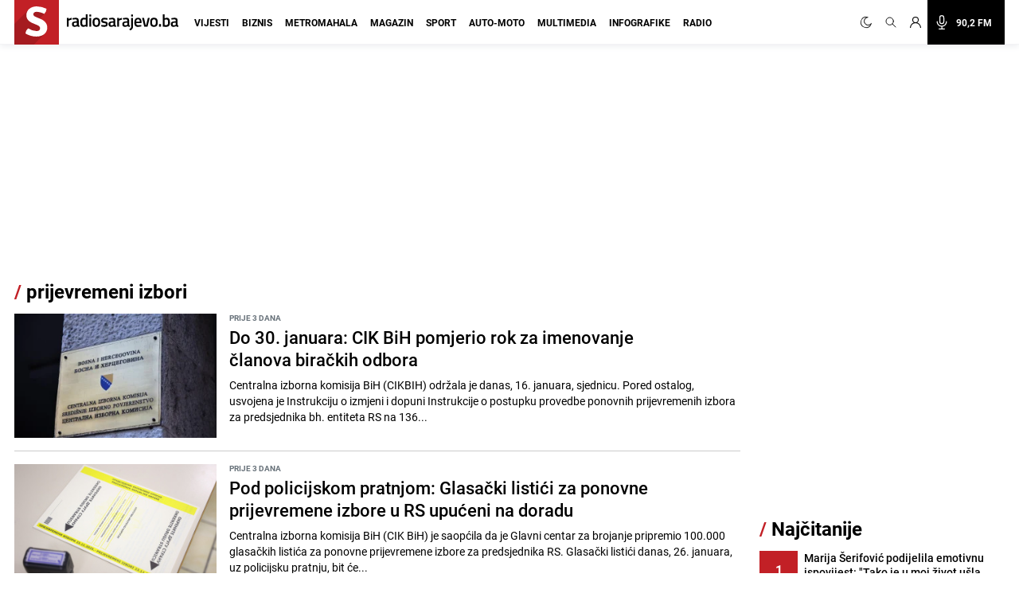

--- FILE ---
content_type: text/html; charset=UTF-8
request_url: https://radiosarajevo.ba/tagovi/prijevremeni%20izbori
body_size: 20397
content:
<!doctype html>
<html class="no-js     " lang="hr">
<head>
    <meta charset="utf-8">
    <meta http-equiv="x-ua-compatible" content="ie=edge">
        <title>prijevremeni izbori - Radiosarajevo.ba</title>
        <meta name="google" content="notranslate" />
    <meta name="viewport" content="width=device-width, initial-scale=1">
    <link rel="preconnect" href="//storage.radiosarajevo.ba" />
    <link rel="preconnect" href="https://www.googletagmanager.com" crossorigin>
    <link rel="stylesheet" href="https://radiosarajevo.ba/assets/build/css/style.css?v=202512101044">

        <link rel="preload" as="image" href="https://storage.radiosarajevo.ba/article/623222/300x185/cik-bih-foto-admir-kuburovic.jpg?v1769454161">
    <link rel="preload" as="image" href="https://storage.radiosarajevo.ba/article/623132/300x185/glasacki-listic-izbori-rs-istocno-sarajevo-glasanje-na-izborima-izbori-dzkrsa-23nov25-5jpg.jpg?v1769422764">
    <link rel="preload" as="image" href="https://storage.radiosarajevo.ba/article/622568/300x185/glasacki-listic-izbori-rs-istocno-sarajevo-glasanje-na-izborima-izbori-dzkrsa-23nov25-5jpg.jpg?v1768994035">
    <link rel="preload" as="image" href="https://storage.radiosarajevo.ba/article/622034/300x185/muhamed-hasanovic-mft.jpg?v1768585445">
<style>
    @media  only screen and (min-width: 690px) {
        .intro-article{
            display: -webkit-box;
            -webkit-line-clamp: 3;
            -webkit-box-orient: vertical;
            overflow: hidden;
        }
    }
</style>

    <link rel="preload" fetchpriority="high" as="image" href="https://radiosarajevo.ba/assets/img/logo.svg">
    <link rel="preload" fetchpriority="high" as="image" href="https://radiosarajevo.ba/assets/img/radiosarajevo-black.svg">
    <link rel="preload" href="https://radiosarajevo.ba/assets/fonts/roboto-regular-webfont.woff2" as="font" type="font/woff2" crossorigin>
    <link rel="preload" href="https://radiosarajevo.ba/assets/fonts/roboto-bold-webfont.woff2" as="font" type="font/woff2" crossorigin>

    <meta name="theme-color" content="#C22026">
<meta name="msapplication-navbutton-color" content="#C22026">
<meta name="apple-mobile-web-app-status-bar-style" content="#C22026">
<meta name="msapplication-TileImage" content="https://radiosarajevo.ba/assets/media/ms-icon-144x144.png?v=202512101044">
<link rel="apple-touch-icon" sizes="57x57" href="https://radiosarajevo.ba/assets/media/apple-icon-57x57.png?v=202512101044">
<link rel="apple-touch-icon" sizes="60x60" href="https://radiosarajevo.ba/assets/media/apple-icon-60x60.png?v=202512101044">
<link rel="apple-touch-icon" sizes="72x72" href="https://radiosarajevo.ba/assets/media/apple-icon-72x72.png?v=202512101044">
<link rel="apple-touch-icon" sizes="76x76" href="https://radiosarajevo.ba/assets/media/apple-icon-76x76.png?v=202512101044">
<link rel="apple-touch-icon" sizes="114x114" href="https://radiosarajevo.ba/assets/media/apple-icon-114x114.png?v=202512101044">
<link rel="apple-touch-icon" sizes="120x120" href="https://radiosarajevo.ba/assets/media/apple-icon-120x120.png?v=202512101044">
<link rel="apple-touch-icon" sizes="144x144" href="https://radiosarajevo.ba/assets/media/apple-icon-144x144.png?v=202512101044">
<link rel="apple-touch-icon" sizes="152x152" href="https://radiosarajevo.ba/assets/media/apple-icon-152x152.png?v=202512101044">
<link rel="apple-touch-icon" sizes="180x180" href="https://radiosarajevo.ba/assets/media/apple-icon-180x180.png?v=202512101044">
<link rel="icon" type="image/png" sizes="192x192"  href="https://radiosarajevo.ba/assets/media/android-icon-192x192.png?v=202512101044">
<link rel="icon" type="image/png" sizes="32x32" href="https://radiosarajevo.ba/assets/media/favicon-32x32.png?v=202512101044">
<link rel="icon" type="image/png" sizes="96x96" href="https://radiosarajevo.ba/assets/media/favicon-96x96.png?v=202512101044">
<link rel="icon" type="image/png" sizes="16x16" href="https://radiosarajevo.ba/assets/media/favicon-16x16.png?v=202512101044">
    <link rel="manifest" href="https://radiosarajevo.ba/assets/media/manifest.json?v=202512101044">

    <meta name="csrf-token" content="ATpl0zReIfwe7a3ADTb2ds9tswqAu2mWefL5aEVV">
    <meta property="fb:pages" content="9659541299">
    <meta property="fb:app_id" content="257212854359532">
    <meta name="apple-itunes-app" content="app-id=1511192197">
    <meta name="facebook-domain-verification" content="kek9bj8htqhfippqb8ww1cbfv2dosa" />

    <meta name="description" content="Vijesti i članci povezani sa pojmom prijevremeni izbori"/>
<meta property="og:title" content="prijevremeni izbori - radiosarajevo.ba" />
<meta property="og:description" content="Vijesti i članci povezani sa pojmom prijevremeni izbori" />
<meta property="og:type" content="website" />
<meta property="og:url" content="https://radiosarajevo.ba/tagovi/prijevremeni izbori" />
<meta property="og:image" content="https://radiosarajevo.ba/assets/media/share.jpg?v=202512101044"/>
<meta property="og:site_name" content="radiosarajevo.ba" />

<meta name="twitter:card" content="summary">
<meta name="twitter:site" content="@radiosarajevo">
<meta name="twitter:title" content="prijevremeni izbori - radiosarajevo.ba">
<meta name="twitter:description" content="Vijesti i članci povezani sa pojmom prijevremeni izbori">
<meta name="twitter:creator" content="@radiosarajevo">
<meta property="og:image" content="https://radiosarajevo.ba/assets/media/share.jpg?v=202512101044"/>

<link rel="canonical" href="https://radiosarajevo.ba/tagovi/prijevremeni izbori"/>


<link rel="next" href="https://radiosarajevo.ba/tagovi/prijevremeni izbori/2" />
<link rel="amphtml" href="https://radiosarajevo.ba/amp/tagovi/prijevremeni izbori"/>
    <script type="application/ld+json">
    {
     "@context": "http://schema.org",
     "@type": "BreadcrumbList",
     "itemListElement":
     [
      {
       "@type": "ListItem",
       "position": 1,
       "item":
       {
        "@id": "https://radiosarajevo.ba",
        "name": "Radiosarajevo.ba"
        }
      },
        {
       "@type": "ListItem",
       "position": 2,
       "item":
       {
        "@id": "https://radiosarajevo.ba/tagovi/prijevremeni izbori",
        "name": "prijevremeni izbori"
        }
      }
      ]
    }
    </script>

            <script>
            (function(a,g,b,c){a[c]=a[c]||function(){
                "undefined"===typeof a.ipromNS?(a[c].q=a[c].q||[]).push(arguments):a.ipromNS.execute(arguments)};
                var k=function(){var b=g.getElementsByTagName("script")[0];return function h(f){var e=f.shift();a[c]("setConfig",{server:e});
                    var d=document.createElement("script");0<f.length&&(d.onerror=function(){a[c]("setConfig",{blocked:!0});h(f)});
                    d.src="//cdn."+e+"/ipromNS.js";d.async=!0;d.defer=!0;b.parentNode.insertBefore(d,b)}}(),e=b;"string"===typeof b&&(e=[b]);k(e)
            })(window, document,[ "ipromcloud.com", "mabipa.com"],"_ipromNS");

                        _ipromNS('init', {
                sitePath      : ['radiosarajevo', 'radiosarajevo'],
                cookieConsent : true
            });
                    </script>
    
    <script async src="https://www.googletagmanager.com/gtag/js?id=G-LW95WV7BZG"></script>
    <script>
      window.dataLayer = window.dataLayer || [];
      function gtag(){dataLayer.push(arguments);}
      gtag('js', new Date());

      gtag('config', 'G-LW95WV7BZG');
      //gtag('config', 'AW-386474001');
    </script>

    
    <script>
    /* <![CDATA[ */
    (function() {
        var d=document,
                h=d.getElementsByTagName('head')[0],
                s=d.createElement('script');
        s.type='text/javascript';
        s.async=true;
        s.src=document.location.protocol + '//script.dotmetrics.net/door.js?id=1402';
        h.appendChild(s);
    }());
    /* ]]> */
    </script>

    <script>
    !function(f,b,e,v,n,t,s)
    {if(f.fbq)return;n=f.fbq=function(){n.callMethod?
            n.callMethod.apply(n,arguments):n.queue.push(arguments)};
        if(!f._fbq)f._fbq=n;n.push=n;n.loaded=!0;n.version='2.0';
        n.queue=[];t=b.createElement(e);t.async=!0;
        t.src=v;s=b.getElementsByTagName(e)[0];
        s.parentNode.insertBefore(t,s)}(window,document,'script',
            'https://connect.facebook.net/en_US/fbevents.js');
        fbq('init', '1558486717776491');
        fbq('track', 'PageView');

        fbq('init', '574475780864107');
        fbq('track', 'PageView');
    </script>
    <script async src="https://fundingchoicesmessages.google.com/i/pub-9349882814557951?ers=1" nonce="yEcJyxFXpFi5XRVo_dSA1g"></script><script nonce="yEcJyxFXpFi5XRVo_dSA1g">(function() {function signalGooglefcPresent() {if (!window.frames['googlefcPresent']) {if (document.body) {const iframe = document.createElement('iframe'); iframe.style = 'width: 0; height: 0; border: none; z-index: -1000; left: -1000px; top: -1000px;'; iframe.style.display = 'none'; iframe.name = 'googlefcPresent'; document.body.appendChild(iframe);} else {setTimeout(signalGooglefcPresent, 0);}}}signalGooglefcPresent();})();</script>
    <script async src="https://pagead2.googlesyndication.com/pagead/js/adsbygoogle.js?client=ca-pub-9349882814557951" crossorigin="anonymous"></script>
</head>
<body class="  font-roboto h-full">
<header class="w-full height-48 height-14 relative " style="z-index:10000;">
    <div class="header w-full fixed height-48 height-14 z-20 border-b shadow-navbar border-navbar-border" id="header">
        <div class="w-full   container mx-auto  lg:mx-auto lg:px-2" >
            <nav class="flex items-center justify-end flex-wrap ">
                <a href="https://radiosarajevo.ba/" class="logo height-48 height-14 ml-0 mr-auto flex items-center lg:justify-start overflow-hidden" >
                    <div class="bg-rsa-red relative height-48 width-48 width-14 height-14 mr-2.5">
                        <img class="w-9 h-10 absolute bottom-0 lg:-ml-0.5 lg:w-11 lg:h-12" src="https://radiosarajevo.ba/assets/img/logo.svg" width="56" height="56" alt="Radiosarajevo.ba">
                    </div>
                    <img class="logo-title hidden" src="https://radiosarajevo.ba/assets/img/radiosarajevo-black.svg" width="140" height="20" alt="Radiosarajevo.ba">
                </a>
                <div class="height-48 height-14 flex items-center justify-center lg:order-last">
                                                            <span class="hidden search-icons focus:outline-none focus:shadow-none cursor-pointer" id="light" onclick="themeToggle(this);" title="Prebaci na light mode.">
                        <svg class="w-5 h-5 mx-1.5 lg:w-4 lg:h-4 xl:w-5 xl:h-5 lg:mr-1 lg:ml-0 xl:mx-2 xl:ml-0 2xl:mx-3 fill-curennt"  viewBox="0 0 512 512" xml:space="preserve" xmlns="http://www.w3.org/2000/svg" xmlns:xlink="http://www.w3.org/1999/xlink"><g><g><path  fill="currentColor" d="M256,144c-61.75,0-112,50.25-112,112s50.25,112,112,112s112-50.25,112-112S317.75,144,256,144z M256,336    c-44.188,0-80-35.812-80-80c0-44.188,35.812-80,80-80c44.188,0,80,35.812,80,80C336,300.188,300.188,336,256,336z M256,112    c8.833,0,16-7.167,16-16V64c0-8.833-7.167-16-16-16s-16,7.167-16,16v32C240,104.833,247.167,112,256,112z M256,400    c-8.833,0-16,7.167-16,16v32c0,8.833,7.167,16,16,16s16-7.167,16-16v-32C272,407.167,264.833,400,256,400z M380.438,154.167    l22.625-22.625c6.25-6.25,6.25-16.375,0-22.625s-16.375-6.25-22.625,0l-22.625,22.625c-6.25,6.25-6.25,16.375,0,22.625    S374.188,160.417,380.438,154.167z M131.562,357.834l-22.625,22.625c-6.25,6.249-6.25,16.374,0,22.624s16.375,6.25,22.625,0    l22.625-22.624c6.25-6.271,6.25-16.376,0-22.625C147.938,351.583,137.812,351.562,131.562,357.834z M112,256    c0-8.833-7.167-16-16-16H64c-8.833,0-16,7.167-16,16s7.167,16,16,16h32C104.833,272,112,264.833,112,256z M448,240h-32    c-8.833,0-16,7.167-16,16s7.167,16,16,16h32c8.833,0,16-7.167,16-16S456.833,240,448,240z M131.541,154.167    c6.251,6.25,16.376,6.25,22.625,0c6.251-6.25,6.251-16.375,0-22.625l-22.625-22.625c-6.25-6.25-16.374-6.25-22.625,0    c-6.25,6.25-6.25,16.375,0,22.625L131.541,154.167z M380.459,357.812c-6.271-6.25-16.376-6.25-22.625,0    c-6.251,6.25-6.271,16.375,0,22.625l22.625,22.625c6.249,6.25,16.374,6.25,22.624,0s6.25-16.375,0-22.625L380.459,357.812z"/></g></g></svg>
                    </span>
                    <span class="search-icons focus:outline-none focus:shadow-none cursor-pointer" id="dark" onclick="themeToggle(this);" title="Prebaci na dark mode.">
                        <svg class="w-3.5 h-3.5 mx-1.5 lg:w-3.5 lg:h-3.5 xl:w-3.5 xl:h-3.5 lg:mr-1 lg:ml-0 xl:mx-2 xl:ml-0 2xl:mx-3 fill-curennt" style="transform:rotate(20deg)" xmlns="http://www.w3.org/2000/svg" xmlns:xlink="http://www.w3.org/1999/xlink" viewBox="0 0 122.88 122.89"><g><path fill="currentColor" stroke="currentColor" stroke-width="3" d="M49.06,1.27c2.17-0.45,4.34-0.77,6.48-0.98c2.2-0.21,4.38-0.31,6.53-0.29c1.21,0.01,2.18,1,2.17,2.21 c-0.01,0.93-0.6,1.72-1.42,2.03c-9.15,3.6-16.47,10.31-20.96,18.62c-4.42,8.17-6.1,17.88-4.09,27.68l0.01,0.07 c2.29,11.06,8.83,20.15,17.58,25.91c8.74,5.76,19.67,8.18,30.73,5.92l0.07-0.01c7.96-1.65,14.89-5.49,20.3-10.78 c5.6-5.47,9.56-12.48,11.33-20.16c0.27-1.18,1.45-1.91,2.62-1.64c0.89,0.21,1.53,0.93,1.67,1.78c2.64,16.2-1.35,32.07-10.06,44.71 c-8.67,12.58-22.03,21.97-38.18,25.29c-16.62,3.42-33.05-0.22-46.18-8.86C14.52,104.1,4.69,90.45,1.27,73.83 C-2.07,57.6,1.32,41.55,9.53,28.58C17.78,15.57,30.88,5.64,46.91,1.75c0.31-0.08,0.67-0.16,1.06-0.25l0.01,0l0,0L49.06,1.27 L49.06,1.27z M51.86,5.2c-0.64,0.11-1.28,0.23-1.91,0.36l-1.01,0.22l0,0c-0.29,0.07-0.63,0.14-1,0.23 c-14.88,3.61-27.05,12.83-34.7,24.92C5.61,42.98,2.46,57.88,5.56,72.94c3.18,15.43,12.31,28.11,24.51,36.15 c12.19,8.03,27.45,11.41,42.88,8.23c15-3.09,27.41-11.81,35.46-23.49c6.27-9.09,9.9-19.98,10.09-31.41 c-2.27,4.58-5.3,8.76-8.96,12.34c-6,5.86-13.69,10.13-22.51,11.95l-0.01,0c-12.26,2.52-24.38-0.16-34.07-6.54 c-9.68-6.38-16.93-16.45-19.45-28.7l0-0.01C31.25,40.58,33.1,29.82,38,20.77C41.32,14.63,46.05,9.27,51.86,5.2L51.86,5.2z"/></g></svg>
                    </span>
                                        <a href="#" class="search-icons focus:outline-none focus:shadow-none" title="Pretraga" id="search">
                        <!-- <svg xmlns="http://www.w3.org/2000/svg" class="w-4 h-4 mx-1.5 lg:w-3.5 lg:h-3.5 xl:w-4 xl:h-4 lg:mx-1 xl:mx-2 2xl:mx-3 fill-curennt" fill="none" viewBox="0 0 24 24" stroke="currentColor">
  <path d="m21 21-6-6m2-5a7 7 0 1 1-14 0 7 7 0 0 1 14 0z"/>
</svg> -->

<svg xmlns="http://www.w3.org/2000/svg" class="w-4 h-4 mx-1.5 lg:w-3.5 lg:h-3.5 xl:w-4 xl:h-4 lg:mx-1 xl:mx-2 2xl:mx-3 fill-curennt" fill="none" viewBox="0 0 24 24" stroke="currentColor">
  <path stroke-linecap="round" stroke-linejoin="round" stroke-width="1.4" d="M21 21l-6-6m2-5a7 7 0 11-14 0 7 7 0 0114 0z" />
</svg>                    </a>
                                            <!-- user kad nisi logovan -->
                            <a href="https://radiosarajevo.ba/auth/login" class="icons focus:outline-none focus:shadow-none" title="Prijava i registracija korisnika">
                                <svg xmlns="http://www.w3.org/2000/svg" class="w-3.5 h-3.5 mx-1.5 lg:w-3 lg:h-3 xl:w-3.5 xl:h-3.5 lg:mx-1 xl:mx-2 2xl:ml-3 2xl:mr-6 fill-current" viewBox="0 0 16 16" stroke="currentColor">
  <path d="M13.657 10.343a7.97 7.97 0 0 0-3.04-1.907 4.623 4.623 0 0 0 2.008-3.811A4.63 4.63 0 0 0 8 0a4.63 4.63 0 0 0-4.625 4.625c0 1.58.796 2.977 2.008 3.811a7.97 7.97 0 0 0-3.04 1.907A7.948 7.948 0 0 0 0 16h1.25A6.758 6.758 0 0 1 8 9.25 6.758 6.758 0 0 1 14.75 16H16a7.948 7.948 0 0 0-2.343-5.657ZM8 8a3.379 3.379 0 0 1-3.375-3.375A3.379 3.379 0 0 1 8 1.25a3.379 3.379 0 0 1 3.375 3.375A3.379 3.379 0 0 1 8 8Z" fill-rule="nonzero" stroke="none"/>
</svg>                            </a>
                                                <a href="/"  class="icons h-14 flex items-center xl:bg-black xl:pr-4 xl:hover:bg-rsa-red " onclick="window.open('/slusaj','Radio Sarajevo','width=1080, height=600'); return false;" title="Slušaj radiosarajevo.ba">
                            <!-- <svg xmlns="http://www.w3.org/2000/svg" class="w-4 h-4 mx-1.5 mr-4 lg:mx-1 xl:w-5 xl:h-5 xl:mx-2 2xl:ml-3 xl:text-white" viewBox="0 0 11 16" stroke="currentColor">
  <g fill-rule="nonzero" stroke="none">
    <path d="M11 8.596c0-.263-.227-.477-.506-.477-.28 0-.506.214-.506.477 0 2.334-2.013 4.233-4.488 4.233-2.475 0-4.488-1.899-4.488-4.233 0-.263-.227-.477-.506-.477-.28 0-.506.214-.506.477 0 2.7 2.198 4.923 4.994 5.165v1.285H3.116c-.28 0-.506.213-.506.477 0 .263.227.477.506.477h4.768c.279 0 .506-.214.506-.477 0-.264-.227-.477-.506-.477H6.006V13.76C8.802 13.52 11 11.296 11 8.596Z"/>
    <path d="M5.5 11.652c1.786 0 3.24-1.371 3.24-3.056v-5.54C8.74 1.37 7.286 0 5.5 0 3.714 0 2.26 1.37 2.26 3.055v5.541c0 1.685 1.454 3.056 3.24 3.056ZM3.272 3.055c0-1.158 1-2.1 2.228-2.1 1.228 0 2.228.942 2.228 2.1v5.541c0 1.159-1 2.101-2.228 2.101-1.228 0-2.228-.942-2.228-2.1V3.054Z"/>
  </g>
</svg> -->

<svg xmlns="http://www.w3.org/2000/svg" class="w-4 h-4 mx-1.5 mr-4 lg:mx-1 xl:w-5 xl:h-5 xl:mx-2 2xl:ml-3 xl:text-white" fill="none" viewBox="0 0 24 24" stroke="currentColor">
  <path stroke-linecap="round" stroke-linejoin="round" stroke-width="1.5" d="M19 11a7 7 0 01-7 7m0 0a7 7 0 01-7-7m7 7v4m0 0H8m4 0h4m-4-8a3 3 0 01-3-3V5a3 3 0 116 0v6a3 3 0 01-3 3z" />
</svg>
                            <span class="hidden font-bold text-white text-sm xl:block"> 90,2 FM</span>
                        </a>
                    
                </div>
                <div class="bg-black height-48 width-48 height-14 width-14 flex items-center justify-center lg:hidden">
                    <a href="#" id="hamburger-btn" class="flex items-center text-white">
                        <span class="sr-only">Otvori meni</span>
                        <svg id="hamburger-btn-open" class="w-6 h-6 text-white" stroke="currentColor" viewBox="0 0 24 24" xmlns="http://www.w3.org/2000/svg"><path stroke-linecap="round" stroke-linejoin="round" stroke-width="2" d="M4 6h16M4 12h16M4 18h16"></path></svg>
                        <svg id="hamburger-btn-closed" class="w-6 h-6 hidden text-white" stroke="currentColor" viewBox="0 0 24 24" xmlns="http://www.w3.org/2000/svg"><path stroke-linecap="round" stroke-linejoin="round" stroke-width="2" d="M6 18L18 6M6 6l12 12"></path></svg>
                    </a>
                </div>
                <div class="navbar-menu hidden p-0 lg:flex h-14 lg:flex-grow lg:items-center lg:w-auto ">
                    <div class="text-sm flex flex-col lg:flex-grow lg:flex-row text-left lg:p-0 lg:items-center height-14 lg:ml-1 lg:mr-auto xl:ml-3">
                                                    <div class="group relative z-auto">
                                <a href="https://radiosarajevo.ba/vijesti" class="name-category  text-xl leading-10 font-bold uppercase lg:text-sm lg:leading-9 lg:mx-2 2xl:mx-3 border-b-3 pb-4 focus:outline-none focus:shadow-none   lg:hover:text-vijesti">
                                    Vijesti
                                </a>
                                                            </div>
                                                    <div class="group relative z-auto">
                                <a href="https://radiosarajevo.ba/biznis" class="name-category  text-xl leading-10 font-bold uppercase lg:text-sm lg:leading-9 lg:mx-2 2xl:mx-3 border-b-3 pb-4 focus:outline-none focus:shadow-none   lg:hover:text-biznis">
                                    Biznis
                                </a>
                                                            </div>
                                                    <div class="group relative z-auto">
                                <a href="https://radiosarajevo.ba/metromahala" class="name-category  text-xl leading-10 font-bold uppercase lg:text-sm lg:leading-9 lg:mx-2 2xl:mx-3 border-b-3 pb-4 focus:outline-none focus:shadow-none   lg:hover:text-metromahala">
                                    Metromahala
                                </a>
                                                            </div>
                                                    <div class="group relative z-auto">
                                <a href="https://radiosarajevo.ba/magazin" class="name-category  text-xl leading-10 font-bold uppercase lg:text-sm lg:leading-9 lg:mx-2 2xl:mx-3 border-b-3 pb-4 focus:outline-none focus:shadow-none   lg:hover:text-magazin">
                                    Magazin
                                </a>
                                                            </div>
                                                    <div class="group relative z-auto">
                                <a href="https://radiosarajevo.ba/sport" class="name-category  text-xl leading-10 font-bold uppercase lg:text-sm lg:leading-9 lg:mx-2 2xl:mx-3 border-b-3 pb-4 focus:outline-none focus:shadow-none   lg:hover:text-sport">
                                    Sport
                                </a>
                                                            </div>
                                                    <div class="group relative z-auto">
                                <a href="https://radiosarajevo.ba/auto-moto" class="name-category  text-xl leading-10 font-bold uppercase lg:text-sm lg:leading-9 lg:mx-2 2xl:mx-3 border-b-3 pb-4 focus:outline-none focus:shadow-none   lg:hover:text-auto-moto">
                                    Auto-moto
                                </a>
                                                            </div>
                                                    <div class="group relative z-auto">
                                <a href="https://radiosarajevo.ba/multimedia" class="name-category  text-xl leading-10 font-bold uppercase lg:text-sm lg:leading-9 lg:mx-2 2xl:mx-3 border-b-3 pb-4 focus:outline-none focus:shadow-none   lg:hover:text-multimedia">
                                    Multimedia
                                </a>
                                                            </div>
                                                    <div class="group relative z-auto">
                                <a href="https://radiosarajevo.ba/infografike" class="name-category  text-xl leading-10 font-bold uppercase lg:text-sm lg:leading-9 lg:mx-2 2xl:mx-3 border-b-3 pb-4 focus:outline-none focus:shadow-none   lg:hover:text-infografike">
                                    Infografike
                                </a>
                                                            </div>
                                                    <div class="group relative z-auto">
                                <a href="https://radiosarajevo.ba/radio" class="name-category  text-xl leading-10 font-bold uppercase lg:text-sm lg:leading-9 lg:mx-2 2xl:mx-3 border-b-3 pb-4 focus:outline-none focus:shadow-none   lg:hover:text-radio">
                                    Radio
                                </a>
                                                            </div>
                                            </div>
                </div>
            </nav>
        </div>
    </div>
</header>
<div class=" hidden  relative container md:px-2 mx-auto " id="searchOpen">
    <div class="w-full height-48 height-14 px-4 flex items-center bg-search-bg" >
        <div class="container mx-auto">
            <form action="https://radiosarajevo.ba/pretraga" method="get" class="w-full">
                <div class="flex flex-row items-center justify-center">
                    <!-- <svg xmlns="http://www.w3.org/2000/svg" class="icon-black w-5 h-5 mr-4 hidden md:block" fill="none" viewBox="0 0 24 24" stroke="currentColor">
  <path d="m21 21-6-6m2-5a7 7 0 1 1-14 0 7 7 0 0 1 14 0z"/>
</svg> -->

<svg xmlns="http://www.w3.org/2000/svg" class="icon-black w-5 h-5 mr-4 hidden md:block" fill="none" viewBox="0 0 24 24" stroke="currentColor">
  <path stroke-linecap="round" stroke-linejoin="round" stroke-width="1.4" d="M21 21l-6-6m2-5a7 7 0 11-14 0 7 7 0 0114 0z" />
</svg>                    <input value="" class="no-focus search-box w-full bg-transparent p-0 md:px-4 text-black text-lg leading-4 placeholder-black" id="search_open" type="text" name="keywords" required placeholder="Pretraži">
                    <button class="md:bg-rsa-red md:rounded-md md:px-4 md:py-px md:leading-7 md:text-white font-bold text-base focus:outline-none focus:shadow-outline   md:hover:bg-black md:hover:border-black" type="submit">
                        <span class="hidden md:block">Pretraži</span>
                        <!-- <svg xmlns="http://www.w3.org/2000/svg" class="icon-black w-5 h-5 md:hidden" fill="none" viewBox="0 0 24 24" stroke="currentColor">
  <path d="m21 21-6-6m2-5a7 7 0 1 1-14 0 7 7 0 0 1 14 0z"/>
</svg> -->

<svg xmlns="http://www.w3.org/2000/svg" class="icon-black w-5 h-5 md:hidden" fill="none" viewBox="0 0 24 24" stroke="currentColor">
  <path stroke-linecap="round" stroke-linejoin="round" stroke-width="1.4" d="M21 21l-6-6m2-5a7 7 0 11-14 0 7 7 0 0114 0z" />
</svg>                    </button>
                                        <svg class="icon-black w-6 h-6 cursor-pointer ml-2" stroke="currentColor" viewBox="0 0 24 24" xmlns="http://www.w3.org/2000/svg" id="close_search">
  <path stroke-linecap="round" stroke-linejoin="round" stroke-width="2" d="M6 18 18 6M6 6l12 12"/>
</svg>                </div>
            </form>
        </div>
    </div>
</div>

<!-- Main content -->
<div class="main">
        <div class="container mx-auto p-0 pt-2 lg:pt-6 relative overflow-x-hidden lg:px-2" id="container-body">
                    <div style="min-height: 250px; width: 100%" class="mx-auto mb-6">
                <div class="iAdserver" data-iadserver-zone="25"><script>_ipromNS('zone',25);</script></div>
            </div>
                <section class="w-full flex flex-col md:flex-row">
            <div class="flex flex-col lg:pr-4 width-lg-max-width">
                                    <div class="breadcrumb font-bold flex flex-row leading-6 mx-2 mb-3.5 text-2xl md:text-3xl lg:mb-4 lg:mx-0">
                        <h1><span>/</span> prijevremeni izbori</h1>
                    </div>
                
                                                                                                                        <div class="w-auto flex flex-row mx-2 pb-2.5 mb-2.5 md:pb-4 md:mb-4  border-b border-form-grey lg:mx-0 lg:w-full lg:last:mb-10 ">
                                            <div class="w-1/3 lg:w-72 xl:h-full">
                            <a href="https://radiosarajevo.ba/vijesti/bosna-i-hercegovina/do-30-januara-cik-bih-pomjerio-rok-za-imenovanje-clanova-birackih-odbora/623222"> <!-- style="--aspect-ratio:300/185" -->
                                <div class="w-full relative " style="--aspect-ratio:300/185">
                                    <img class="w-full object-cover min-h-80 "
                                                                                                                                       src="https://storage.radiosarajevo.ba/article/623222/300x185/cik-bih-foto-admir-kuburovic.jpg?v1769454161" width="300" height="185"
                                                                                                                               alt="Do 30. januara: CIK BiH pomjerio rok za imenovanje članova biračkih odbora">
                                                                        </div>
                            </a>
                        </div>
                        <div class="ml-2 w-2/3 md:ml-4 relative md:w-4/5">
                            <time datetime="2026-01-26 20:00:00" class="block uppercase text-xs font-bold leading-none text-text-grey mb-1.5">Prije 3 dana</time>
                            <a href="https://radiosarajevo.ba/vijesti/bosna-i-hercegovina/do-30-januara-cik-bih-pomjerio-rok-za-imenovanje-clanova-birackih-odbora/623222">
                                <h2 class="text-color text-base font-medium leading-4 md:mb-2 sm:text-xl md:text-xl lg:text-22 lg:leading-28 lg:w-11/12">
                                    Do 30. januara: CIK BiH pomjerio rok za imenovanje članova biračkih odbora
                                </h2>
                                <p class="intro-article hidden md:block md:text-md xl:text-base xl:leading-5">
                                    Centralna izborna komisija BiH (CIKBIH) održala je danas, 16. januara, sjednicu.
Pored ostalog, usvojena je Instrukciju o izmjeni i dopuni Instrukcije o postupku provedbe ponovnih prijevremenih izbora za predsjednika bh. entiteta RS na 136...
                                </p>
                            </a>
                        </div>
                    </div>
                                                                                                                            <div class="w-auto flex flex-row mx-2 pb-2.5 mb-2.5 md:pb-4 md:mb-4  border-b border-form-grey lg:mx-0 lg:w-full lg:last:mb-10 ">
                                            <div class="w-1/3 lg:w-72 xl:h-full">
                            <a href="https://radiosarajevo.ba/vijesti/bosna-i-hercegovina/pod-policijskom-pratnjom-glasacki-listici-za-ponovne-prijevremene-izbore-u-rs-upuceni-na-doradu/623132"> <!-- style="--aspect-ratio:300/185" -->
                                <div class="w-full relative " style="--aspect-ratio:300/185">
                                    <img class="w-full object-cover min-h-80 "
                                                                                                                                       src="https://storage.radiosarajevo.ba/article/623132/300x185/glasacki-listic-izbori-rs-istocno-sarajevo-glasanje-na-izborima-izbori-dzkrsa-23nov25-5jpg.jpg?v1769422764" width="300" height="185"
                                                                                                                               alt="Pod policijskom pratnjom: Glasački listići za ponovne prijevremene izbore u RS upućeni na doradu">
                                                                        </div>
                            </a>
                        </div>
                        <div class="ml-2 w-2/3 md:ml-4 relative md:w-4/5">
                            <time datetime="2026-01-26 11:17:00" class="block uppercase text-xs font-bold leading-none text-text-grey mb-1.5">Prije 3 dana</time>
                            <a href="https://radiosarajevo.ba/vijesti/bosna-i-hercegovina/pod-policijskom-pratnjom-glasacki-listici-za-ponovne-prijevremene-izbore-u-rs-upuceni-na-doradu/623132">
                                <h2 class="text-color text-base font-medium leading-4 md:mb-2 sm:text-xl md:text-xl lg:text-22 lg:leading-28 lg:w-11/12">
                                    Pod policijskom pratnjom: Glasački listići za ponovne prijevremene izbore u RS upućeni na doradu
                                </h2>
                                <p class="intro-article hidden md:block md:text-md xl:text-base xl:leading-5">
                                    Centralna izborna komisija BiH (CIK BiH) je saopćila da je Glavni centar za brojanje pripremio 100.000 glasačkih listića za ponovne prijevremene izbore za predsjednika RS.
Glasački listići danas, 26. januara, uz policijsku pratnju, bit će...
                                </p>
                            </a>
                        </div>
                    </div>
                                                                                                                            <div class="w-auto flex flex-row mx-2 pb-2.5 mb-2.5 md:pb-4 md:mb-4  border-b border-form-grey lg:mx-0 lg:w-full lg:last:mb-10 ">
                                            <div class="w-1/3 lg:w-72 xl:h-full">
                            <a href="https://radiosarajevo.ba/vijesti/bosna-i-hercegovina/cik-pocinje-pripremu-glasackih-listica-za-izbore-u-rs-u-bit-ce-dopremljeni-uz-policijsku-pratnju/622568"> <!-- style="--aspect-ratio:300/185" -->
                                <div class="w-full relative " style="--aspect-ratio:300/185">
                                    <img class="w-full object-cover min-h-80 "
                                                                                                                                       src="https://storage.radiosarajevo.ba/article/622568/300x185/glasacki-listic-izbori-rs-istocno-sarajevo-glasanje-na-izborima-izbori-dzkrsa-23nov25-5jpg.jpg?v1768994035" width="300" height="185"
                                                                                                                               alt="CIK počinje pripremu glasačkih listića za izbore u RS-u: Bit će dopremljeni uz policijsku pratnju">
                                                                        </div>
                            </a>
                        </div>
                        <div class="ml-2 w-2/3 md:ml-4 relative md:w-4/5">
                            <time datetime="2026-01-21 12:12:00" class="block uppercase text-xs font-bold leading-none text-text-grey mb-1.5">21.01.26. 12:12</time>
                            <a href="https://radiosarajevo.ba/vijesti/bosna-i-hercegovina/cik-pocinje-pripremu-glasackih-listica-za-izbore-u-rs-u-bit-ce-dopremljeni-uz-policijsku-pratnju/622568">
                                <h2 class="text-color text-base font-medium leading-4 md:mb-2 sm:text-xl md:text-xl lg:text-22 lg:leading-28 lg:w-11/12">
                                    CIK počinje pripremu glasačkih listića za izbore u RS-u: Bit će dopremljeni uz policijsku pratnju
                                </h2>
                                <p class="intro-article hidden md:block md:text-md xl:text-base xl:leading-5">
                                    U skladu s Instrukcijom o pripremi, zaštiti i pakiranju glasačkih listića za ponovne prijevremene izbore za predsjednika manjeg bosanskohercegovačkog entiteta RS, Glavni centar za brojanje započet će 22. januara u 10 sati s pripremom glasač...
                                </p>
                            </a>
                        </div>
                    </div>
                                                                                                                            <div class="w-auto flex flex-row mx-2 pb-2.5 mb-2.5 md:pb-4 md:mb-4  border-b border-form-grey lg:mx-0 lg:w-full lg:last:mb-10 ">
                                            <div class="w-1/3 lg:w-72 xl:h-full">
                            <a href="https://radiosarajevo.ba/vijesti/bosna-i-hercegovina/hasanovic-ko-ce-odgovarati-za-600000-km-koje-gradani-ponovo-placaju/622034"> <!-- style="--aspect-ratio:300/185" -->
                                <div class="w-full relative " style="--aspect-ratio:300/185">
                                    <img class="w-full object-cover min-h-80 "
                                                                                                                                       src="https://storage.radiosarajevo.ba/article/622034/300x185/muhamed-hasanovic-mft.jpg?v1768585445" width="300" height="185"
                                                                                                                               alt="Hasanović: Ko će odgovarati za 600.000 KM koje građani ponovo plaćaju?">
                                                                        </div>
                            </a>
                        </div>
                        <div class="ml-2 w-2/3 md:ml-4 relative md:w-4/5">
                            <time datetime="2026-01-16 18:39:00" class="block uppercase text-xs font-bold leading-none text-text-grey mb-1.5">16.01.26. 18:39</time>
                            <a href="https://radiosarajevo.ba/vijesti/bosna-i-hercegovina/hasanovic-ko-ce-odgovarati-za-600000-km-koje-gradani-ponovo-placaju/622034">
                                <h2 class="text-color text-base font-medium leading-4 md:mb-2 sm:text-xl md:text-xl lg:text-22 lg:leading-28 lg:w-11/12">
                                    Hasanović: Ko će odgovarati za 600.000 KM koje građani ponovo plaćaju?
                                </h2>
                                <p class="intro-article hidden md:block md:text-md xl:text-base xl:leading-5">
                                    Zamjenik ministra finansija i trezora Bosne i Hercegovine Muhamed Hasanović izjavio je da je potpisao instrukciju kojom je Centralnoj izbornoj komisiji BiH odobreno dodatnih 600.000 KM za provođenje ponovljenih izbora u entitetu RS, ali je...
                                </p>
                            </a>
                        </div>
                    </div>
                                                                                                                            <div class="w-auto flex flex-row mx-2 pb-2.5 mb-2.5 md:pb-4 md:mb-4  border-b border-form-grey lg:mx-0 lg:w-full lg:last:mb-10 ">
                                            <div class="w-1/3 lg:w-72 xl:h-full">
                            <a href="https://radiosarajevo.ba/vijesti/bosna-i-hercegovina/biracki-spiskovi-koji-prkose-zdravoj-logici-pronasla-sam-clanove-moje-familije-koji-su-preminuli/621934"> <!-- style="--aspect-ratio:300/185" -->
                                <div class="w-full relative " style="--aspect-ratio:300/185">
                                    <img class="w-full object-cover min-h-80  lazyload "
                                                                                  src="https://radiosarajevo.ba/assets/img/lazy.png" loading="lazy"
                                                                                          data-src="https://storage.radiosarajevo.ba/article/621934/300x185/img-5692jpg.jpg?v1768514025" width="300" height="185"
                                                                                                                               alt="Birački spiskovi koji prkose zdravoj logici: &quot;Pronašla sam članove moje porodice koji su preminuli&quot;">
                                                                        </div>
                            </a>
                        </div>
                        <div class="ml-2 w-2/3 md:ml-4 relative md:w-4/5">
                            <time datetime="2026-01-16 06:30:00" class="block uppercase text-xs font-bold leading-none text-text-grey mb-1.5">16.01.26. 06:30</time>
                            <a href="https://radiosarajevo.ba/vijesti/bosna-i-hercegovina/biracki-spiskovi-koji-prkose-zdravoj-logici-pronasla-sam-clanove-moje-familije-koji-su-preminuli/621934">
                                <h2 class="text-color text-base font-medium leading-4 md:mb-2 sm:text-xl md:text-xl lg:text-22 lg:leading-28 lg:w-11/12">
                                    Birački spiskovi koji prkose zdravoj logici: &quot;Pronašla sam članove moje porodice koji su preminuli&quot;
                                </h2>
                                <p class="intro-article hidden md:block md:text-md xl:text-base xl:leading-5">
                                    Nikad više stogodišnjaka glasača. I to je samo jedna, od nepravilnosti, uočenih na proteklim izborima za predsjednika RS-a. Pripreme za ponavljanje izbora uveliko teku. Izbori će biti održani 8. februara, na 136 mjesta.
Birački spiskovi pr...
                                </p>
                            </a>
                        </div>
                    </div>
                                                                                                                            <div class="w-auto flex flex-row mx-2 pb-2.5 mb-2.5 md:pb-4 md:mb-4  border-b border-form-grey lg:mx-0 lg:w-full lg:last:mb-10 ">
                                            <div class="w-1/3 lg:w-72 xl:h-full">
                            <a href="https://radiosarajevo.ba/vijesti/bosna-i-hercegovina/vukanovic-tvrdi-nova-nevjerovatna-i-sokantna-odluka-cik-a-omogucit-ce-snsd-u-kradu-glasova/621789"> <!-- style="--aspect-ratio:300/185" -->
                                <div class="w-full relative " style="--aspect-ratio:300/185">
                                    <img class="w-full object-cover min-h-80  lazyload "
                                                                                  src="https://radiosarajevo.ba/assets/img/lazy.png" loading="lazy"
                                                                                          data-src="https://storage.radiosarajevo.ba/article/621789/300x185/izbori-rs-istocno-sarajevo-glasanje-na-izborima-izbori-dzkrsa-23nov25-7jpg.jpg?v1768420146" width="300" height="185"
                                                                                                                               alt="Vukanović tvrdi: &quot;Nova nevjerovatna i šokantna odluka CIK-a omogućit će SNSD-u krađu glasova&quot;">
                                                                        </div>
                            </a>
                        </div>
                        <div class="ml-2 w-2/3 md:ml-4 relative md:w-4/5">
                            <time datetime="2026-01-14 20:45:00" class="block uppercase text-xs font-bold leading-none text-text-grey mb-1.5">14.01.26. 20:45</time>
                            <a href="https://radiosarajevo.ba/vijesti/bosna-i-hercegovina/vukanovic-tvrdi-nova-nevjerovatna-i-sokantna-odluka-cik-a-omogucit-ce-snsd-u-kradu-glasova/621789">
                                <h2 class="text-color text-base font-medium leading-4 md:mb-2 sm:text-xl md:text-xl lg:text-22 lg:leading-28 lg:w-11/12">
                                    Vukanović tvrdi: &quot;Nova nevjerovatna i šokantna odluka CIK-a omogućit će SNSD-u krađu glasova&quot;
                                </h2>
                                <p class="intro-article hidden md:block md:text-md xl:text-base xl:leading-5">
                                    Centralna izborna komisija(CIK) danas, 14. januara je negativno odgovorila na upit SDS-a o tome da li mogu akreditovati nove posmatrače na biračkim mjestima na kojima se ponavljaju izbori za predsjednika bosanskohercegovačkog entiteta RS....
                                </p>
                            </a>
                        </div>
                    </div>
                                                                                                                            <div class="w-auto flex flex-row mx-2 pb-2.5 mb-0 md:pb-4 lg:mx-0 lg:w-full  lg:last:mb-10 ">
                                            <div class="w-1/3 lg:w-72 xl:h-full">
                            <a href="https://radiosarajevo.ba/vijesti/bosna-i-hercegovina/vlada-rs-a-ulaze-milione-u-opcine-gdje-se-ponavljaju-izbori-opozicija-tvrdi-klasicna-korupcija/621783"> <!-- style="--aspect-ratio:300/185" -->
                                <div class="w-full relative " style="--aspect-ratio:300/185">
                                    <img class="w-full object-cover min-h-80  lazyload "
                                                                                  src="https://radiosarajevo.ba/assets/img/lazy.png" loading="lazy"
                                                                                          data-src="https://storage.radiosarajevo.ba/article/621783/300x185/mixcollage-14-jan-2026-07-49-pm-4803.jpg?v1768416579" width="300" height="185"
                                                                                                                               alt="Vlada RS-a ulaže milione u općine gdje se ponavljaju izbori, opozicija tvrdi: &quot;Klasična korupcija&quot;">
                                                                        </div>
                            </a>
                        </div>
                        <div class="ml-2 w-2/3 md:ml-4 relative md:w-4/5">
                            <time datetime="2026-01-14 19:48:00" class="block uppercase text-xs font-bold leading-none text-text-grey mb-1.5">14.01.26. 19:48</time>
                            <a href="https://radiosarajevo.ba/vijesti/bosna-i-hercegovina/vlada-rs-a-ulaze-milione-u-opcine-gdje-se-ponavljaju-izbori-opozicija-tvrdi-klasicna-korupcija/621783">
                                <h2 class="text-color text-base font-medium leading-4 md:mb-2 sm:text-xl md:text-xl lg:text-22 lg:leading-28 lg:w-11/12">
                                    Vlada RS-a ulaže milione u općine gdje se ponavljaju izbori, opozicija tvrdi: &quot;Klasična korupcija&quot;
                                </h2>
                                <p class="intro-article hidden md:block md:text-md xl:text-base xl:leading-5">
                                    Vlada RS donijela je odluku o izdvajanjima od 147 miliona KM u budžetu za javne investicije u općinama u kojima će se ponavljati izbori za predsjednika RS-a.
Odluka je objavljena nakon sjednice Vlade, a sredstva su planirana u okviru "osta...
                                </p>
                            </a>
                        </div>
                    </div>
                                                                                                                            <div class="w-auto flex flex-row mx-2 pb-2.5 mb-2.5 md:pb-4 md:mb-4  border-b border-form-grey lg:mx-0 lg:w-full lg:last:mb-10 ">
                                            <div class="w-1/3 lg:w-72 xl:h-full">
                            <a href="https://radiosarajevo.ba/vijesti/bosna-i-hercegovina/cik-usvojio-instrukcije-o-postupku-provodenja-ponovnih-izbora-za-predsjednika-rs/620997"> <!-- style="--aspect-ratio:300/185" -->
                                <div class="w-full relative " style="--aspect-ratio:300/185">
                                    <img class="w-full object-cover min-h-80  lazyload "
                                                                                  src="https://radiosarajevo.ba/assets/img/lazy.png" loading="lazy"
                                                                                          data-src="https://storage.radiosarajevo.ba/article/620997/300x185/img-5692jpg.jpg?v1767869592" width="300" height="185"
                                                                                                                               alt="CIK usvojio instrukcije o postupku provođenja ponovnih izbora za predsjednika RS">
                                                                        </div>
                            </a>
                        </div>
                        <div class="ml-2 w-2/3 md:ml-4 relative md:w-4/5">
                            <time datetime="2026-01-08 11:50:00" class="block uppercase text-xs font-bold leading-none text-text-grey mb-1.5">08.01.26. 11:50</time>
                            <a href="https://radiosarajevo.ba/vijesti/bosna-i-hercegovina/cik-usvojio-instrukcije-o-postupku-provodenja-ponovnih-izbora-za-predsjednika-rs/620997">
                                <h2 class="text-color text-base font-medium leading-4 md:mb-2 sm:text-xl md:text-xl lg:text-22 lg:leading-28 lg:w-11/12">
                                    CIK usvojio instrukcije o postupku provođenja ponovnih izbora za predsjednika RS
                                </h2>
                                <p class="intro-article hidden md:block md:text-md xl:text-base xl:leading-5">
                                    Centralna izborna komisija BiH je na današnjoj sjednici, pored ostalog, usvojila i niz akata koji se odnose na postupak provedbe ponovnih prijevremenih izbora za predsjednika bosankohercegovačkog entiteta RS na 136 biračkih mjesta  u 17 izb...
                                </p>
                            </a>
                        </div>
                    </div>
                                                                                                                            <div class="w-auto flex flex-row mx-2 pb-2.5 mb-2.5 md:pb-4 md:mb-4  border-b border-form-grey lg:mx-0 lg:w-full lg:last:mb-10 ">
                                            <div class="w-1/3 lg:w-72 xl:h-full">
                            <a href="https://radiosarajevo.ba/vijesti/bosna-i-hercegovina/doboj-prepoznatljiv-po-kradi-izbora-opozicija-strahuje-od-novih-izbornih-prevara/620540"> <!-- style="--aspect-ratio:300/185" -->
                                <div class="w-full relative " style="--aspect-ratio:300/185">
                                    <img class="w-full object-cover min-h-80  lazyload "
                                                                                  src="https://radiosarajevo.ba/assets/img/lazy.png" loading="lazy"
                                                                                          data-src="https://storage.radiosarajevo.ba/article/620540/300x185/prijevremeni-izbori-bih-rs-cik-istocno-sarajevo-screenshot-bhrt-novembar-2025.jpg?v1767592916" width="300" height="185"
                                                                                                                               alt="&quot;Doboj prepoznatljiv po krađi izbora&quot;: Opozicija strahuje od novih izbornih prevara">
                                                                        </div>
                            </a>
                        </div>
                        <div class="ml-2 w-2/3 md:ml-4 relative md:w-4/5">
                            <time datetime="2026-01-05 06:57:00" class="block uppercase text-xs font-bold leading-none text-text-grey mb-1.5">05.01.26. 06:57</time>
                            <a href="https://radiosarajevo.ba/vijesti/bosna-i-hercegovina/doboj-prepoznatljiv-po-kradi-izbora-opozicija-strahuje-od-novih-izbornih-prevara/620540">
                                <h2 class="text-color text-base font-medium leading-4 md:mb-2 sm:text-xl md:text-xl lg:text-22 lg:leading-28 lg:w-11/12">
                                    &quot;Doboj prepoznatljiv po krađi izbora&quot;: Opozicija strahuje od novih izbornih prevara
                                </h2>
                                <p class="intro-article hidden md:block md:text-md xl:text-base xl:leading-5">
                                    Ima li poštenih izbora u Doboju bez digitalne identifikacije birača i skeniranja glasačkih listića? Predstavnici opozicije misle da nema, dok vladajući u ovom gradu izbjegavaju razgovor o ovoj temi.
Ovo pitanje otvoreno je nakon nove odluk...
                                </p>
                            </a>
                        </div>
                    </div>
                                                                                                                            <div class="w-auto flex flex-row mx-2 pb-2.5 mb-2.5 md:pb-4 md:mb-4  border-b border-form-grey lg:mx-0 lg:w-full lg:last:mb-10 ">
                                            <div class="w-1/3 lg:w-72 xl:h-full">
                            <a href="https://radiosarajevo.ba/vijesti/bosna-i-hercegovina/jelena-trivic-upozorava-rezim-u-rs-priprema-novu-izbornu-kradu-na-136-birackih-mjesta/620332"> <!-- style="--aspect-ratio:300/185" -->
                                <div class="w-full relative " style="--aspect-ratio:300/185">
                                    <img class="w-full object-cover min-h-80  lazyload "
                                                                                  src="https://radiosarajevo.ba/assets/img/lazy.png" loading="lazy"
                                                                                          data-src="https://storage.radiosarajevo.ba/article/620332/300x185/jelena-trivic-novembar-2025-ringier.jpg?v1767385945" width="300" height="185"
                                                                                                                               alt="Jelena Trivić upozorava: Režim u RS priprema novu izbornu krađu na 136 biračkih mjesta">
                                                                        </div>
                            </a>
                        </div>
                        <div class="ml-2 w-2/3 md:ml-4 relative md:w-4/5">
                            <time datetime="2026-01-02 21:30:00" class="block uppercase text-xs font-bold leading-none text-text-grey mb-1.5">02.01.26. 21:30</time>
                            <a href="https://radiosarajevo.ba/vijesti/bosna-i-hercegovina/jelena-trivic-upozorava-rezim-u-rs-priprema-novu-izbornu-kradu-na-136-birackih-mjesta/620332">
                                <h2 class="text-color text-base font-medium leading-4 md:mb-2 sm:text-xl md:text-xl lg:text-22 lg:leading-28 lg:w-11/12">
                                    Jelena Trivić upozorava: Režim u RS priprema novu izbornu krađu na 136 biračkih mjesta
                                </h2>
                                <p class="intro-article hidden md:block md:text-md xl:text-base xl:leading-5">
                                    Jelena Trivić, predsjednica Narodnog fronta, na društvenim mrežama je napisala kako je režim u manjem bosanskohercegovačkom enitetu RS krenuo u pripremu još jedne velike krađe na 136 mjesta.
"Izbori na 136 biračkih mjesta bit će ponovljeni...
                                </p>
                            </a>
                        </div>
                    </div>
                                                                                                                            <div class="w-auto flex flex-row mx-2 pb-2.5 mb-2.5 md:pb-4 md:mb-4  border-b border-form-grey lg:mx-0 lg:w-full lg:last:mb-10 ">
                                            <div class="w-1/3 lg:w-72 xl:h-full">
                            <a href="https://radiosarajevo.ba/vijesti/bosna-i-hercegovina/cik-odlucio-ponovljeni-izbori-na-136-mjesta-u-entitetu-rs-odrzat-ce-se-8-februara/620059"> <!-- style="--aspect-ratio:300/185" -->
                                <div class="w-full relative " style="--aspect-ratio:300/185">
                                    <img class="w-full object-cover min-h-80  lazyload "
                                                                                  src="https://radiosarajevo.ba/assets/img/lazy.png" loading="lazy"
                                                                                          data-src="https://storage.radiosarajevo.ba/article/620059/300x185/sjednica-cikbih-31dec25-prtscryt.jpg?v1767172684" width="300" height="185"
                                                                                                                               alt="CIK odlučio: Ponovljeni izbori na 136 mjesta u entitetu RS održat će se 8. februara">
                                                                        </div>
                            </a>
                        </div>
                        <div class="ml-2 w-2/3 md:ml-4 relative md:w-4/5">
                            <time datetime="2025-12-31 09:47:00" class="block uppercase text-xs font-bold leading-none text-text-grey mb-1.5">31.12.25. 09:47</time>
                            <a href="https://radiosarajevo.ba/vijesti/bosna-i-hercegovina/cik-odlucio-ponovljeni-izbori-na-136-mjesta-u-entitetu-rs-odrzat-ce-se-8-februara/620059">
                                <h2 class="text-color text-base font-medium leading-4 md:mb-2 sm:text-xl md:text-xl lg:text-22 lg:leading-28 lg:w-11/12">
                                    CIK odlučio: Ponovljeni izbori na 136 mjesta u entitetu RS održat će se 8. februara
                                </h2>
                                <p class="intro-article hidden md:block md:text-md xl:text-base xl:leading-5">
                                    Centralna izborna komisija Bosne i Hercegovine održala je danas, 31. decembra, u Sarajevu 83. hitnu korespondentnu sjednicu, na kojoj je donesena odluka o ponavljanju prijevremenih izbora za predsjednika bosanskohercegovačkog entiteta RS na...
                                </p>
                            </a>
                        </div>
                    </div>
                                                                                                                            <div class="w-auto flex flex-row mx-2 pb-2.5 mb-2.5 md:pb-4 md:mb-4  border-b border-form-grey lg:mx-0 lg:w-full lg:last:mb-10 ">
                                            <div class="w-1/3 lg:w-72 xl:h-full">
                            <a href="https://radiosarajevo.ba/vijesti/bosna-i-hercegovina/sud-bih-odbio-zalbu-snsd-a-ponavljaju-se-izbori-na-136-mjesta-u-rs/620011"> <!-- style="--aspect-ratio:300/185" -->
                                <div class="w-full relative " style="--aspect-ratio:300/185">
                                    <img class="w-full object-cover min-h-80  lazyload "
                                                                                  src="https://radiosarajevo.ba/assets/img/lazy.png" loading="lazy"
                                                                                          data-src="https://storage.radiosarajevo.ba/article/620011/300x185/fena-izbori-prijevremeni-brcko-distrikt-bih.jpg?v1767119229" width="300" height="185"
                                                                                                                               alt="Sud BiH odbio žalbu SNSD-a: Ponavljaju se izbori na 136 mjesta u RS">
                                                                        </div>
                            </a>
                        </div>
                        <div class="ml-2 w-2/3 md:ml-4 relative md:w-4/5">
                            <time datetime="2025-12-30 19:16:00" class="block uppercase text-xs font-bold leading-none text-text-grey mb-1.5">30.12.25. 19:16</time>
                            <a href="https://radiosarajevo.ba/vijesti/bosna-i-hercegovina/sud-bih-odbio-zalbu-snsd-a-ponavljaju-se-izbori-na-136-mjesta-u-rs/620011">
                                <h2 class="text-color text-base font-medium leading-4 md:mb-2 sm:text-xl md:text-xl lg:text-22 lg:leading-28 lg:w-11/12">
                                    Sud BiH odbio žalbu SNSD-a: Ponavljaju se izbori na 136 mjesta u RS
                                </h2>
                                <p class="intro-article hidden md:block md:text-md xl:text-base xl:leading-5">
                                    Sud Bosne i Hercegovine odbio je žalbu Saveza nezavisnih socijaldemokrata (SNSD). Ovim potezom potvrđena je odluka Centralne izborne komisije (CiK) i na 136 mjesta bit će ponovljeni izbori za predsjednika bosanskohercegovačkog entiteta RS,...
                                </p>
                            </a>
                        </div>
                    </div>
                                                                                                                            <div class="w-auto flex flex-row mx-2 pb-2.5 mb-2.5 md:pb-4 md:mb-4  border-b border-form-grey lg:mx-0 lg:w-full lg:last:mb-10 ">
                                            <div class="w-1/3 lg:w-72 xl:h-full">
                            <a href="https://radiosarajevo.ba/vijesti/bosna-i-hercegovina/hiljade-spornih-glasova-vodi-ka-ponavljanju-izbora-u-rs-kako-sprijeciti-nove-izborne-prevare/619748"> <!-- style="--aspect-ratio:300/185" -->
                                <div class="w-full relative " style="--aspect-ratio:300/185">
                                    <img class="w-full object-cover min-h-80  lazyload "
                                                                                  src="https://radiosarajevo.ba/assets/img/lazy.png" loading="lazy"
                                                                                          data-src="https://storage.radiosarajevo.ba/article/619748/300x185/srdan-traljic-transparency-international-281225.jpeg?v1766944201" width="300" height="185"
                                                                                                                               alt="Hiljade spornih glasova vodi ka ponavljanju izbora u RS: Kako spriječiti nove prevare?">
                                                                        </div>
                            </a>
                        </div>
                        <div class="ml-2 w-2/3 md:ml-4 relative md:w-4/5">
                            <time datetime="2025-12-28 18:45:00" class="block uppercase text-xs font-bold leading-none text-text-grey mb-1.5">28.12.25. 18:45</time>
                            <a href="https://radiosarajevo.ba/vijesti/bosna-i-hercegovina/hiljade-spornih-glasova-vodi-ka-ponavljanju-izbora-u-rs-kako-sprijeciti-nove-izborne-prevare/619748">
                                <h2 class="text-color text-base font-medium leading-4 md:mb-2 sm:text-xl md:text-xl lg:text-22 lg:leading-28 lg:w-11/12">
                                    Hiljade spornih glasova vodi ka ponavljanju izbora u RS: Kako spriječiti nove prevare?
                                </h2>
                                <p class="intro-article hidden md:block md:text-md xl:text-base xl:leading-5">
                                    Naredne sedmice očekuje se odluka Apelacionog vijeća Suda Bosne i Hercegovine o žalbama koje su pristigle na odluku Centralne izborne komisije Bosne i Hercegovine koja je naložila da se na 136 biračkih mjesta, u deset gradova i općina širom...
                                </p>
                            </a>
                        </div>
                    </div>
                                                                                                                            <div class="w-auto flex flex-row mx-2 pb-2.5 mb-2.5 md:pb-4 md:mb-4  border-b border-form-grey lg:mx-0 lg:w-full lg:last:mb-10 ">
                                            <div class="w-1/3 lg:w-72 xl:h-full">
                            <a href="https://radiosarajevo.ba/vijesti/bosna-i-hercegovina/obratio-se-branko-blanusa-nakon-sto-je-postao-predsjednik-sds-a-i-otkrio-sta-im-je-glavni-cilj/619727"> <!-- style="--aspect-ratio:300/185" -->
                                <div class="w-full relative " style="--aspect-ratio:300/185">
                                    <img class="w-full object-cover min-h-80  lazyload "
                                                                                  src="https://radiosarajevo.ba/assets/img/lazy.png" loading="lazy"
                                                                                          data-src="https://storage.radiosarajevo.ba/article/619727/300x185/branko-blanusa-28dec25-dejanrakitapixsell.jpg?v1766934321" width="300" height="185"
                                                                                                                               alt="Obratio se Branko Blanuša nakon što je postao predsjednik SDS-a i otkrio šta im je glavni cilj">
                                                                        </div>
                            </a>
                        </div>
                        <div class="ml-2 w-2/3 md:ml-4 relative md:w-4/5">
                            <time datetime="2025-12-28 15:52:00" class="block uppercase text-xs font-bold leading-none text-text-grey mb-1.5">28.12.25. 15:52</time>
                            <a href="https://radiosarajevo.ba/vijesti/bosna-i-hercegovina/obratio-se-branko-blanusa-nakon-sto-je-postao-predsjednik-sds-a-i-otkrio-sta-im-je-glavni-cilj/619727">
                                <h2 class="text-color text-base font-medium leading-4 md:mb-2 sm:text-xl md:text-xl lg:text-22 lg:leading-28 lg:w-11/12">
                                    Obratio se Branko Blanuša nakon što je postao predsjednik SDS-a i otkrio šta im je glavni cilj
                                </h2>
                                <p class="intro-article hidden md:block md:text-md xl:text-base xl:leading-5">
                                    Branko Blanuša danas je, 28. decembra, jednoglasnom podrškom izabran je za predsjednika Srpske demokratske stranke (SDS) na stranačkoj Skupštini u Banjoj Luci.
Kako se doznaje, njegov mandat će trajati do proljeća 2027. Uz navedeno, SDS je...
                                </p>
                            </a>
                        </div>
                    </div>
                                                                                                                            <div class="w-auto flex flex-row mx-2 pb-2.5 mb-2.5 md:pb-4 md:mb-4  border-b border-form-grey lg:mx-0 lg:w-full lg:last:mb-10 ">
                                            <div class="w-1/3 lg:w-72 xl:h-full">
                            <a href="https://radiosarajevo.ba/vijesti/bosna-i-hercegovina/vehid-sehic-izborni-procesi-su-kontaminirani-nije-cudno-sto-gradani-vise-ne-vjeruju/619564"> <!-- style="--aspect-ratio:300/185" -->
                                <div class="w-full relative " style="--aspect-ratio:300/185">
                                    <img class="w-full object-cover min-h-80  lazyload "
                                                                                  src="https://radiosarajevo.ba/assets/img/lazy.png" loading="lazy"
                                                                                          data-src="https://storage.radiosarajevo.ba/article/619564/300x185/vahid-sehic-prijevremeni-izbori-rs-261225.jpg?v1766776462" width="300" height="185"
                                                                                                                               alt="Vehid Šehić: Izborni procesi su kontaminirani, nije čudno što građani više ne vjeruju">
                                                                        </div>
                            </a>
                        </div>
                        <div class="ml-2 w-2/3 md:ml-4 relative md:w-4/5">
                            <time datetime="2025-12-26 20:30:00" class="block uppercase text-xs font-bold leading-none text-text-grey mb-1.5">26.12.25. 20:30</time>
                            <a href="https://radiosarajevo.ba/vijesti/bosna-i-hercegovina/vehid-sehic-izborni-procesi-su-kontaminirani-nije-cudno-sto-gradani-vise-ne-vjeruju/619564">
                                <h2 class="text-color text-base font-medium leading-4 md:mb-2 sm:text-xl md:text-xl lg:text-22 lg:leading-28 lg:w-11/12">
                                    Vehid Šehić: Izborni procesi su kontaminirani, nije čudno što građani više ne vjeruju
                                </h2>
                                <p class="intro-article hidden md:block md:text-md xl:text-base xl:leading-5">
                                    Vehid Šehić, predsjednik Strateškog odbora Koalicije "Pod lupom" i bivši član Centralne izborne komisije Bosne i Hercegovine, govorio je za portal Radiosarajevo.ba o razlozima zbog kojih se u Bosni i Hercegovini i dalje suočavamo s brojnim...
                                </p>
                            </a>
                        </div>
                    </div>
                                                                                                                            <div class="w-auto flex flex-row mx-2 pb-2.5 mb-2.5 md:pb-4 md:mb-4  border-b border-form-grey lg:mx-0 lg:w-full lg:last:mb-10 ">
                                            <div class="w-1/3 lg:w-72 xl:h-full">
                            <a href="https://radiosarajevo.ba/vijesti/bosna-i-hercegovina/crnadak-ako-buducnost-budu-novi-stevandici-i-njihove-sljivicke-bolje-da-nista-ne-mijenjamo/619529"> <!-- style="--aspect-ratio:300/185" -->
                                <div class="w-full relative " style="--aspect-ratio:300/185">
                                    <img class="w-full object-cover min-h-80  lazyload "
                                                                                  src="https://radiosarajevo.ba/assets/img/lazy.png" loading="lazy"
                                                                                          data-src="https://storage.radiosarajevo.ba/article/619529/300x185/igor-crnadak.jpeg?v1766757913" width="300" height="185"
                                                                                                                               alt="Crnadak: Ako budućnost budu novi stevandići i njihove šljivićke, bolje da ništa ne mijenjamo">
                                                                        </div>
                            </a>
                        </div>
                        <div class="ml-2 w-2/3 md:ml-4 relative md:w-4/5">
                            <time datetime="2025-12-26 15:03:00" class="block uppercase text-xs font-bold leading-none text-text-grey mb-1.5">26.12.25. 15:03</time>
                            <a href="https://radiosarajevo.ba/vijesti/bosna-i-hercegovina/crnadak-ako-buducnost-budu-novi-stevandici-i-njihove-sljivicke-bolje-da-nista-ne-mijenjamo/619529">
                                <h2 class="text-color text-base font-medium leading-4 md:mb-2 sm:text-xl md:text-xl lg:text-22 lg:leading-28 lg:w-11/12">
                                    Crnadak: Ako budućnost budu novi stevandići i njihove šljivićke, bolje da ništa ne mijenjamo
                                </h2>
                                <p class="intro-article hidden md:block md:text-md xl:text-base xl:leading-5">
                                    Igor Crnadak, zastupnik PDP-a u Narodnoj skupštini RS izjavio je da je 2026. godina prilika za RS i njen narod da započne ozdravljenje društva i povratak stvarnim vrijednostima.
"To kako su perfidno i drsko krali glasove svojih komšija i s...
                                </p>
                            </a>
                        </div>
                    </div>
                                                                                                                            <div class="w-auto flex flex-row mx-2 pb-2.5 mb-2.5 md:pb-4 md:mb-4  border-b border-form-grey lg:mx-0 lg:w-full lg:last:mb-10 ">
                                            <div class="w-1/3 lg:w-72 xl:h-full">
                            <a href="https://radiosarajevo.ba/vijesti/bosna-i-hercegovina/u-cik-stigle-zalbe-snsd-a-i-sds-a-na-odluku-o-ponistenju-izbora/619523"> <!-- style="--aspect-ratio:300/185" -->
                                <div class="w-full relative " style="--aspect-ratio:300/185">
                                    <img class="w-full object-cover min-h-80  lazyload "
                                                                                  src="https://radiosarajevo.ba/assets/img/lazy.png" loading="lazy"
                                                                                          data-src="https://storage.radiosarajevo.ba/article/619523/300x185/cik-bih-foto-admir-kuburovic.jpg?v1766754581" width="300" height="185"
                                                                                                                               alt="U CIK stigle žalbe SNSD-a i SDS-a na odluku o poništenju izbora">
                                                                        </div>
                            </a>
                        </div>
                        <div class="ml-2 w-2/3 md:ml-4 relative md:w-4/5">
                            <time datetime="2025-12-26 14:09:00" class="block uppercase text-xs font-bold leading-none text-text-grey mb-1.5">26.12.25. 14:09</time>
                            <a href="https://radiosarajevo.ba/vijesti/bosna-i-hercegovina/u-cik-stigle-zalbe-snsd-a-i-sds-a-na-odluku-o-ponistenju-izbora/619523">
                                <h2 class="text-color text-base font-medium leading-4 md:mb-2 sm:text-xl md:text-xl lg:text-22 lg:leading-28 lg:w-11/12">
                                    U CIK stigle žalbe SNSD-a i SDS-a na odluku o poništenju izbora
                                </h2>
                                <p class="intro-article hidden md:block md:text-md xl:text-base xl:leading-5">
                                    Na adresu Centralne izborne komisije Bosne i Hercegovine danas, 26. decembra, su stigle žalbe SNSD-a i SDS-a u vezi s odlukom o ponavljanju izbora na 136 biračkih mjesta u 17 izbornih jedinica. Rok za podnošenje žalbi ističe večeras u ponoć...
                                </p>
                            </a>
                        </div>
                    </div>
                                                                                                                            <div class="w-auto flex flex-row mx-2 pb-2.5 mb-2.5 md:pb-4 md:mb-4  border-b border-form-grey lg:mx-0 lg:w-full lg:last:mb-10 ">
                                            <div class="w-1/3 lg:w-72 xl:h-full">
                            <a href="https://radiosarajevo.ba/vijesti/bosna-i-hercegovina/nakon-sto-je-cik-ponistio-izbore-na-136-mjesta-ti-poziva-na-istragu-masovnih-izbornih-prevara-u-rs/619428"> <!-- style="--aspect-ratio:300/185" -->
                                <div class="w-full relative " style="--aspect-ratio:300/185">
                                    <img class="w-full object-cover min-h-80  lazyload "
                                                                                  src="https://radiosarajevo.ba/assets/img/lazy.png" loading="lazy"
                                                                                          data-src="https://storage.radiosarajevo.ba/article/619428/300x185/img-5694jpg.jpg?v1766680214" width="300" height="185"
                                                                                                                               alt="Nakon što je CIK poništio izbore na 136 mjesta: TI poziva na istragu masovnih izbornih prevara u RS">
                                                                        </div>
                            </a>
                        </div>
                        <div class="ml-2 w-2/3 md:ml-4 relative md:w-4/5">
                            <time datetime="2025-12-25 17:28:00" class="block uppercase text-xs font-bold leading-none text-text-grey mb-1.5">25.12.25. 17:28</time>
                            <a href="https://radiosarajevo.ba/vijesti/bosna-i-hercegovina/nakon-sto-je-cik-ponistio-izbore-na-136-mjesta-ti-poziva-na-istragu-masovnih-izbornih-prevara-u-rs/619428">
                                <h2 class="text-color text-base font-medium leading-4 md:mb-2 sm:text-xl md:text-xl lg:text-22 lg:leading-28 lg:w-11/12">
                                    Nakon što je CIK poništio izbore na 136 mjesta: TI poziva na istragu masovnih izbornih prevara u RS
                                </h2>
                                <p class="intro-article hidden md:block md:text-md xl:text-base xl:leading-5">
                                    Transparency International u BiH pozvao je nadležne pravosudne institucije da ispitaju dokaze koje je prikupila Centralna izborna komisija BiH o masovnim izbornim prevarama koje se već nekoliko izbornih ciklusa ponavljaju po istom obrascu. ...
                                </p>
                            </a>
                        </div>
                    </div>
                                                                                                                            <div class="w-auto flex flex-row mx-2 pb-2.5 mb-2.5 md:pb-4 md:mb-4  border-b border-form-grey lg:mx-0 lg:w-full lg:last:mb-10 ">
                                            <div class="w-1/3 lg:w-72 xl:h-full">
                            <a href="https://radiosarajevo.ba/vijesti/bosna-i-hercegovina/dodik-opet-optuzuje-sve-redom-izbore-pretvorio-u-zavjeru-i-porucio-ako-izgubimo-sretan-put-svima/619418"> <!-- style="--aspect-ratio:300/185" -->
                                <div class="w-full relative " style="--aspect-ratio:300/185">
                                    <img class="w-full object-cover min-h-80  lazyload "
                                                                                  src="https://radiosarajevo.ba/assets/img/lazy.png" loading="lazy"
                                                                                          data-src="https://storage.radiosarajevo.ba/article/619418/300x185/milorad-dodik-pixsell.jpg?v1766675790" width="300" height="185"
                                                                                                                               alt="Dodik opet optužuje sve redom: Izbore pretvorio u zavjeru i poručio &quot;ako izgubimo sretan put svima&quot;">
                                                                        </div>
                            </a>
                        </div>
                        <div class="ml-2 w-2/3 md:ml-4 relative md:w-4/5">
                            <time datetime="2025-12-25 16:16:00" class="block uppercase text-xs font-bold leading-none text-text-grey mb-1.5">25.12.25. 16:16</time>
                            <a href="https://radiosarajevo.ba/vijesti/bosna-i-hercegovina/dodik-opet-optuzuje-sve-redom-izbore-pretvorio-u-zavjeru-i-porucio-ako-izgubimo-sretan-put-svima/619418">
                                <h2 class="text-color text-base font-medium leading-4 md:mb-2 sm:text-xl md:text-xl lg:text-22 lg:leading-28 lg:w-11/12">
                                    Dodik opet optužuje sve redom: Izbore pretvorio u zavjeru i poručio &quot;ako izgubimo sretan put svima&quot;
                                </h2>
                                <p class="intro-article hidden md:block md:text-md xl:text-base xl:leading-5">
                                    Predsjednik SNSD-a Milorad Dodik ponovo je, nakon sastanka vladajuće koalicije u RS-u, posegnuo za teškim optužbama, uvredama i teorijama zavjere, pokušavajući diskreditirati Centralnu izbornu komisiju BiH, opoziciju u ovom entitetu, ali i...
                                </p>
                            </a>
                        </div>
                    </div>
                                                                                                                            <div class="w-auto flex flex-row mx-2 pb-2.5 mb-2.5 md:pb-4 md:mb-4  border-b border-form-grey lg:mx-0 lg:w-full lg:last:mb-10 ">
                                            <div class="w-1/3 lg:w-72 xl:h-full">
                            <a href="https://radiosarajevo.ba/vijesti/bosna-i-hercegovina/blanusa-o-ponistenju-izbora-u-rs-rezim-je-pokusao-jos-jedanput-prevariti-i-poniziti-gradane/619374"> <!-- style="--aspect-ratio:300/185" -->
                                <div class="w-full relative " style="--aspect-ratio:300/185">
                                    <img class="w-full object-cover min-h-80  lazyload "
                                                                                  src="https://radiosarajevo.ba/assets/img/lazy.png" loading="lazy"
                                                                                          data-src="https://storage.radiosarajevo.ba/article/619374/300x185/branko-blanusa-dejan-rakita-25dec25.jpg?v1766655535" width="300" height="185"
                                                                                                                               alt="Blanuša o poništenju izbora u RS: Režim je pokušao još jedanput prevariti i poniziti građane">
                                                                        </div>
                            </a>
                        </div>
                        <div class="ml-2 w-2/3 md:ml-4 relative md:w-4/5">
                            <time datetime="2025-12-25 10:23:00" class="block uppercase text-xs font-bold leading-none text-text-grey mb-1.5">25.12.25. 10:23</time>
                            <a href="https://radiosarajevo.ba/vijesti/bosna-i-hercegovina/blanusa-o-ponistenju-izbora-u-rs-rezim-je-pokusao-jos-jedanput-prevariti-i-poniziti-gradane/619374">
                                <h2 class="text-color text-base font-medium leading-4 md:mb-2 sm:text-xl md:text-xl lg:text-22 lg:leading-28 lg:w-11/12">
                                    Blanuša o poništenju izbora u RS: Režim je pokušao još jedanput prevariti i poniziti građane
                                </h2>
                                <p class="intro-article hidden md:block md:text-md xl:text-base xl:leading-5">
                                    Režim je pokušao još jedanput prevariti i poniziti građane RS, ali ovoga puta su uhvaćeni na djelu. Insistiramo da svi počinioci i nalogodavci organizirane izborne krađe budu strogo kažnjeni, jer su građani željni pravde i zaslužili su živj...
                                </p>
                            </a>
                        </div>
                    </div>
                                                                                                                            <div class="w-auto flex flex-row mx-2 pb-2.5 mb-2.5 md:pb-4 md:mb-4  border-b border-form-grey lg:mx-0 lg:w-full lg:last:mb-10 ">
                                            <div class="w-1/3 lg:w-72 xl:h-full">
                            <a href="https://radiosarajevo.ba/vijesti/bosna-i-hercegovina/zukan-helez-o-dodiku-i-snsd-u-nakon-odluke-cik-a-jos-jedan-dokaz-da-su-obicne-seoske-varalice/619310"> <!-- style="--aspect-ratio:300/185" -->
                                <div class="w-full relative " style="--aspect-ratio:300/185">
                                    <img class="w-full object-cover min-h-80  lazyload "
                                                                                  src="https://radiosarajevo.ba/assets/img/lazy.png" loading="lazy"
                                                                                          data-src="https://storage.radiosarajevo.ba/article/619310/300x185/elmedin-konakovic-zukan-helez-vijece-ministara-bih-dkrsa-4nov25-2jpg.jpg?v1766599168" width="300" height="185"
                                                                                                                               alt="Zukan Helez o Dodiku i SNSD-u nakon odluke CIK-a: &quot;Još jedan dokaz da su obične seoske varalice&quot;">
                                                                        </div>
                            </a>
                        </div>
                        <div class="ml-2 w-2/3 md:ml-4 relative md:w-4/5">
                            <time datetime="2025-12-24 18:57:00" class="block uppercase text-xs font-bold leading-none text-text-grey mb-1.5">24.12.25. 18:57</time>
                            <a href="https://radiosarajevo.ba/vijesti/bosna-i-hercegovina/zukan-helez-o-dodiku-i-snsd-u-nakon-odluke-cik-a-jos-jedan-dokaz-da-su-obicne-seoske-varalice/619310">
                                <h2 class="text-color text-base font-medium leading-4 md:mb-2 sm:text-xl md:text-xl lg:text-22 lg:leading-28 lg:w-11/12">
                                    Zukan Helez o Dodiku i SNSD-u nakon odluke CIK-a: &quot;Još jedan dokaz da su obične seoske varalice&quot;
                                </h2>
                                <p class="intro-article hidden md:block md:text-md xl:text-base xl:leading-5">
                                    Centralna izborna komisija Bosne i Hercegovine (CIK BiH) danas, 24. decembra, je na hitnoj sjednici odlučila poništiti rezultate prijevremenih izbora za predsjednika RS u 17 izbornih jedinica na ukupno 136 biračkih mjesta, zbog teških i dok...
                                </p>
                            </a>
                        </div>
                    </div>
                                                                                                                            <div class="w-auto flex flex-row mx-2 pb-2.5 mb-2.5 md:pb-4 md:mb-4  border-b border-form-grey lg:mx-0 lg:w-full lg:last:mb-10 ">
                                            <div class="w-1/3 lg:w-72 xl:h-full">
                            <a href="https://radiosarajevo.ba/vijesti/bosna-i-hercegovina/cik-odlucio-prijevremeni-izbori-u-rs-ponovit-ce-se-na-136-biralista-u-17-opcina/619282"> <!-- style="--aspect-ratio:300/185" -->
                                <div class="w-full relative " style="--aspect-ratio:300/185">
                                    <img class="w-full object-cover min-h-80  lazyload "
                                                                                  src="https://radiosarajevo.ba/assets/img/lazy.png" loading="lazy"
                                                                                          data-src="https://storage.radiosarajevo.ba/article/619282/300x185/img-5699jpg.jpg?v1766582041" width="300" height="185"
                                                                                                                               alt="CIK odlučio: Prijevremeni izbori u RS ponovit će se na 136 birališta u 17 općina">
                                                                        </div>
                            </a>
                        </div>
                        <div class="ml-2 w-2/3 md:ml-4 relative md:w-4/5">
                            <time datetime="2025-12-24 14:09:00" class="block uppercase text-xs font-bold leading-none text-text-grey mb-1.5">24.12.25. 14:09</time>
                            <a href="https://radiosarajevo.ba/vijesti/bosna-i-hercegovina/cik-odlucio-prijevremeni-izbori-u-rs-ponovit-ce-se-na-136-biralista-u-17-opcina/619282">
                                <h2 class="text-color text-base font-medium leading-4 md:mb-2 sm:text-xl md:text-xl lg:text-22 lg:leading-28 lg:w-11/12">
                                    CIK odlučio: Prijevremeni izbori u RS ponovit će se na 136 birališta u 17 općina
                                </h2>
                                <p class="intro-article hidden md:block md:text-md xl:text-base xl:leading-5">
                                    Centralna izborna komisija Bosne i Hercegovine (CIK BiH) danas je na hitnoj sjednici razmatrala pitanje poništavanja i ponavljanja prijevremenih izbora za predsjednika RS u dijelu izbornih jedinica zbog ozbiljnih nepravilnosti u izbornom pr...
                                </p>
                            </a>
                        </div>
                    </div>
                                                                                                                            <div class="w-auto flex flex-row mx-2 pb-2.5 mb-2.5 md:pb-4 md:mb-4  border-b border-form-grey lg:mx-0 lg:w-full lg:last:mb-10 ">
                                            <div class="w-1/3 lg:w-72 xl:h-full">
                            <a href="https://radiosarajevo.ba/vijesti/bosna-i-hercegovina/cik-naredio-glavnom-centru-za-brojanje-da-otvori-verifikacionu-vrecu/619032"> <!-- style="--aspect-ratio:300/185" -->
                                <div class="w-full relative " style="--aspect-ratio:300/185">
                                    <img class="w-full object-cover min-h-80  lazyload "
                                                                                  src="https://radiosarajevo.ba/assets/img/lazy.png" loading="lazy"
                                                                                          data-src="https://storage.radiosarajevo.ba/article/619032/300x185/cikbih-mandat-dodik-dzk-0608-7.jpg?v1766415620" width="300" height="185"
                                                                                                                               alt="CIK naredio Glavnom centru za brojanje da otvori verifikacionu vreću">
                                                                        </div>
                            </a>
                        </div>
                        <div class="ml-2 w-2/3 md:ml-4 relative md:w-4/5">
                            <time datetime="2025-12-22 15:51:00" class="block uppercase text-xs font-bold leading-none text-text-grey mb-1.5">22.12.25. 15:51</time>
                            <a href="https://radiosarajevo.ba/vijesti/bosna-i-hercegovina/cik-naredio-glavnom-centru-za-brojanje-da-otvori-verifikacionu-vrecu/619032">
                                <h2 class="text-color text-base font-medium leading-4 md:mb-2 sm:text-xl md:text-xl lg:text-22 lg:leading-28 lg:w-11/12">
                                    CIK naredio Glavnom centru za brojanje da otvori verifikacionu vreću
                                </h2>
                                <p class="intro-article hidden md:block md:text-md xl:text-base xl:leading-5">
                                    Centralna izborna komisija Bosne i Hercegovine (CIK BiH) naredila je Glavnom centru za brojanje otvaranje verifikacione vreće 002M#K600 i izradu specifikacije nevažećih glasačkih listića bez sigurnosnih elemenata po mobilnim timovima i to p...
                                </p>
                            </a>
                        </div>
                    </div>
                                                                                                                            <div class="w-auto flex flex-row mx-2 pb-2.5 mb-2.5 md:pb-4 md:mb-4  border-b border-form-grey lg:mx-0 lg:w-full lg:last:mb-10 ">
                                            <div class="w-1/3 lg:w-72 xl:h-full">
                            <a href="https://radiosarajevo.ba/vijesti/bosna-i-hercegovina/tibih-podaci-cik-a-otvaraju-nove-sumnje-na-nekim-mjestima-svake-53-sekunde-glasao-jedan-glasac/618549"> <!-- style="--aspect-ratio:300/185" -->
                                <div class="w-full relative " style="--aspect-ratio:300/185">
                                    <img class="w-full object-cover min-h-80  lazyload "
                                                                                  src="https://radiosarajevo.ba/assets/img/lazy.png" loading="lazy"
                                                                                          data-src="https://storage.radiosarajevo.ba/article/618549/300x185/karan-dodik-slavlje-atv.jpg?v1766058953" width="300" height="185"
                                                                                                                               alt="TIBiH: Podaci CIK-a otvaraju nove sumnje, na nekim mjestima svake 53 sekunde glasao jedan glasač">
                                                                        </div>
                            </a>
                        </div>
                        <div class="ml-2 w-2/3 md:ml-4 relative md:w-4/5">
                            <time datetime="2025-12-18 12:55:00" class="block uppercase text-xs font-bold leading-none text-text-grey mb-1.5">18.12.25. 12:55</time>
                            <a href="https://radiosarajevo.ba/vijesti/bosna-i-hercegovina/tibih-podaci-cik-a-otvaraju-nove-sumnje-na-nekim-mjestima-svake-53-sekunde-glasao-jedan-glasac/618549">
                                <h2 class="text-color text-base font-medium leading-4 md:mb-2 sm:text-xl md:text-xl lg:text-22 lg:leading-28 lg:w-11/12">
                                    TIBiH: Podaci CIK-a otvaraju nove sumnje, na nekim mjestima svake 53 sekunde glasao jedan glasač
                                </h2>
                                <p class="intro-article hidden md:block md:text-md xl:text-base xl:leading-5">
                                    Prijavljena izlaznost na dva biračka mjesta u Zvorniku (Karakaj D i Tabanci) bila je tolika da bi prema ovim podacima trebalo da je od 11-15 sati na svake 53 sekunde glasao jedan glasač, a prema zvaničnim rezultatiima Siniša Karan na oba mj...
                                </p>
                            </a>
                        </div>
                    </div>
                                </div>
            <!-- section sideblock -->
            <div class="absolute top-0 right-0 w-full z-10 bg-white  flex flex-row lg:relative lg:bg-transparent lg:z-0 lg:flex-col lg:pl-6 lg:right-4 lg:top-0 width-lg-300">

                    
                                            <div style="min-height: 250px; width: 100%" class="mx-auto mt-6 mb-6">
                            <div class="iAdserver" data-iadserver-zone="30"><script>_ipromNS('zone',30);</script></div>
                        </div>
                                                                <div class="side-scroll width-100-48 lg:w-full hidden flex-col p-4 md:pr-8 lg:p-0 lg:flex more-read border-grey border-b category overflow-y-auto h-screen lg:mb-20" id="more-read-box">
                    <h2 class="mb-3.5 text-color no-hover text-3xl font-bold leading-6 lg:mb-4"><span>/</span> Najčitanije</h2>
                <div class="lg:max-h-side lg:overflow-y-scroll">
                            <a href="https://radiosarajevo.ba/magazin/showbiz/marija-serifovic-podijelila-emotivnu-ispovijest-tako-je-u-moj-zivot-usla-vanja/623378" class="w-full flex flex-row items-start justify-start py-2.5 border-grey border-b first:pt-0 lg:pr-2">
                    <span class="hidden bg-color w-12 h-12 md:flex items-center justify-center text-white text-lg font-bold">
                        1
                    </span>
                    <div class="flex flex-col items-start w-full md:pl-4 lg:pl-2 width-text">
                        <h3 class="text-color text-base font-medium leading-18 mb-0">Marija Šerifović podijelila emotivnu ispovijest: &quot;Tako je u moj život ušla Vanja&quot;</h3>
                        <div class="text-text-grey text-xs leading-4 uppercase flex flex-row items-center  ">  <time datetime="2026-01-28 08:24:00">Prije 1 dan</time> <span class="text-text-grey lg:hidden xl:block">  <span class="mx-1.5">|</span> ShowBiz</span></div>
                     </div>
                </a>
                            <a href="https://radiosarajevo.ba/metromahala/ja-mislim/dragan-bursac-da-su-mostarski-fudbaleri-stradali-kao-ustase-ili-cetnici-niko-ne-bi-dirao-spomenik/623482" class="w-full flex flex-row items-start justify-start py-2.5 border-grey border-b first:pt-0 lg:pr-2">
                    <span class="hidden bg-color w-12 h-12 md:flex items-center justify-center text-white text-lg font-bold">
                        2
                    </span>
                    <div class="flex flex-col items-start w-full md:pl-4 lg:pl-2 width-text">
                        <h3 class="text-color text-base font-medium leading-18 mb-0">Dragan Bursać: Da su mostarski fudbaleri stradali kao ustaše ili četnici, niko ne bi dirao spomenik</h3>
                        <div class="text-text-grey text-xs leading-4 uppercase flex flex-row items-center  ">  <time datetime="2026-01-28 19:19:00">Prije 1 dan</time> <span class="text-text-grey lg:hidden xl:block">  <span class="mx-1.5">|</span> Ja mislim</span></div>
                     </div>
                </a>
                            <a href="https://radiosarajevo.ba/vijesti/regija/ko-je-crnogorka-ciji-su-vruci-snimci-procurili-u-javnost-pogledajte-sta-objavljuje-na-instagramu/623302" class="w-full flex flex-row items-start justify-start py-2.5 border-grey border-b first:pt-0 lg:pr-2">
                    <span class="hidden bg-color w-12 h-12 md:flex items-center justify-center text-white text-lg font-bold">
                        3
                    </span>
                    <div class="flex flex-col items-start w-full md:pl-4 lg:pl-2 width-text">
                        <h3 class="text-color text-base font-medium leading-18 mb-0">Ko je Crnogorka čiji su vrući snimci procurili u javnost? Pogledajte šta objavljuje na Instagramu</h3>
                        <div class="text-text-grey text-xs leading-4 uppercase flex flex-row items-center  ">  <time datetime="2026-01-27 13:09:00">Prije 2 dana</time> <span class="text-text-grey lg:hidden xl:block">  <span class="mx-1.5">|</span> Regija</span></div>
                     </div>
                </a>
                            <a href="https://radiosarajevo.ba/vijesti/crna-hronika/potvrdeno-u-miljacki-pronadeno-tijelo-muskarca/623447" class="w-full flex flex-row items-start justify-start py-2.5 border-grey border-b first:pt-0 lg:pr-2">
                    <span class="hidden bg-color w-12 h-12 md:flex items-center justify-center text-white text-lg font-bold">
                        4
                    </span>
                    <div class="flex flex-col items-start w-full md:pl-4 lg:pl-2 width-text">
                        <h3 class="text-color text-base font-medium leading-18 mb-0">Potvrđeno: U Miljacki pronađeno tijelo muškarca</h3>
                        <div class="text-text-grey text-xs leading-4 uppercase flex flex-row items-center  ">  <time datetime="2026-01-28 15:30:00">Prije 1 dan</time> <span class="text-text-grey lg:hidden xl:block">  <span class="mx-1.5">|</span> Crna hronika</span></div>
                     </div>
                </a>
                            <a href="https://radiosarajevo.ba/vijesti/bosna-i-hercegovina/poznato-kada-pocinje-isplata-penzija-za-januar-stize-povecanje-od-112-posto/623574" class="w-full flex flex-row items-start justify-start py-2.5 border-grey border-b first:pt-0 lg:pr-2">
                    <span class="hidden bg-color w-12 h-12 md:flex items-center justify-center text-white text-lg font-bold">
                        5
                    </span>
                    <div class="flex flex-col items-start w-full md:pl-4 lg:pl-2 width-text">
                        <h3 class="text-color text-base font-medium leading-18 mb-0">Poznato kada počinje isplata penzija za januar: Stiže povećanje od 11,2 posto</h3>
                        <div class="text-text-grey text-xs leading-4 uppercase flex flex-row items-center  ">  <time datetime="2026-01-29 13:59:00">Prije  oko 15h</time> <span class="text-text-grey lg:hidden xl:block">  <span class="mx-1.5">|</span> Bosna i Hercegovina</span></div>
                     </div>
                </a>
                            <a href="https://radiosarajevo.ba/magazin/recepti/jednostavne-a-neodoljive-starinski-recept-za-domace-gurabije/623310" class="w-full flex flex-row items-start justify-start py-2.5 border-grey border-b first:pt-0 lg:pr-2">
                    <span class="hidden bg-color w-12 h-12 md:flex items-center justify-center text-white text-lg font-bold">
                        6
                    </span>
                    <div class="flex flex-col items-start w-full md:pl-4 lg:pl-2 width-text">
                        <h3 class="text-color text-base font-medium leading-18 mb-0">Jednostavne, a neodoljive: Starinski recept za domaće gurabije</h3>
                        <div class="text-text-grey text-xs leading-4 uppercase flex flex-row items-center  ">  <time datetime="2026-01-27 14:08:00">Prije 2 dana</time> <span class="text-text-grey lg:hidden xl:block">  <span class="mx-1.5">|</span> Recepti</span></div>
                     </div>
                </a>
                            <a href="https://radiosarajevo.ba/vijesti/regija/skandal-trese-crnu-goru-objavljeni-eksplicitni-snimci-sluzbenice-drzavnog-ministarstva/623275" class="w-full flex flex-row items-start justify-start py-2.5 border-grey border-b first:pt-0 lg:pr-2">
                    <span class="hidden bg-color w-12 h-12 md:flex items-center justify-center text-white text-lg font-bold">
                        7
                    </span>
                    <div class="flex flex-col items-start w-full md:pl-4 lg:pl-2 width-text">
                        <h3 class="text-color text-base font-medium leading-18 mb-0">Skandal trese Crnu Goru: Objavljeni eksplicitni snimci službenice državnog ministarstva</h3>
                        <div class="text-text-grey text-xs leading-4 uppercase flex flex-row items-center  ">  <time datetime="2026-01-27 10:10:00">Prije 2 dana</time> <span class="text-text-grey lg:hidden xl:block">  <span class="mx-1.5">|</span> Regija</span></div>
                     </div>
                </a>
                            <a href="https://radiosarajevo.ba/magazin/recepti/bez-vage-i-puno-muke-recept-za-projice-s-jogurtom-koje-uvijek-uspiju/623363" class="w-full flex flex-row items-start justify-start py-2.5 border-grey border-b first:pt-0 lg:pr-2">
                    <span class="hidden bg-color w-12 h-12 md:flex items-center justify-center text-white text-lg font-bold">
                        8
                    </span>
                    <div class="flex flex-col items-start w-full md:pl-4 lg:pl-2 width-text">
                        <h3 class="text-color text-base font-medium leading-18 mb-0">Bez vage i puno muke: Recept za projice s jogurtom koje uvijek uspiju</h3>
                        <div class="text-text-grey text-xs leading-4 uppercase flex flex-row items-center  ">  <time datetime="2026-01-27 22:21:00">Prije 2 dana</time> <span class="text-text-grey lg:hidden xl:block">  <span class="mx-1.5">|</span> Recepti</span></div>
                     </div>
                </a>
                            <a href="https://radiosarajevo.ba/vijesti/bosna-i-hercegovina/marina-pendes-napustila-emisiju-bhrt-a-ovo-je-kampanja-protiv-hdz-a/623601" class="w-full flex flex-row items-start justify-start py-2.5 border-grey border-b first:pt-0 lg:pr-2">
                    <span class="hidden bg-color w-12 h-12 md:flex items-center justify-center text-white text-lg font-bold">
                        9
                    </span>
                    <div class="flex flex-col items-start w-full md:pl-4 lg:pl-2 width-text">
                        <h3 class="text-color text-base font-medium leading-18 mb-0">Marina Pendeš napustila emisiju BHRT-a: &quot;Ovo je kampanja protiv HDZ-a&quot;</h3>
                        <div class="text-text-grey text-xs leading-4 uppercase flex flex-row items-center  ">  <time datetime="2026-01-29 18:03:00">Prije  oko 11h</time> <span class="text-text-grey lg:hidden xl:block">  <span class="mx-1.5">|</span> Bosna i Hercegovina</span></div>
                     </div>
                </a>
                            <a href="https://radiosarajevo.ba/biznis/kompanije/ko-je-hajriz-brcvak-jedan-od-najuspjesnijih-poduzetnika-na-balkanu-kupio-zgradu-ns-u-sarajevu/623552" class="w-full flex flex-row items-start justify-start py-2.5 border-grey border-b first:pt-0 lg:pr-2">
                    <span class="hidden bg-color w-12 h-12 md:flex items-center justify-center text-white text-lg font-bold">
                        10
                    </span>
                    <div class="flex flex-col items-start w-full md:pl-4 lg:pl-2 width-text">
                        <h3 class="text-color text-base font-medium leading-18 mb-0">Ko je Hajriz Brčvak? Jedan od najuspješnijih poduzetnika na Balkanu kupio zgradu NS u Sarajevu</h3>
                        <div class="text-text-grey text-xs leading-4 uppercase flex flex-row items-center  ">  <time datetime="2026-01-29 11:13:00">Prije  oko 18h</time> <span class="text-text-grey lg:hidden xl:block">  <span class="mx-1.5">|</span> Kompanije</span></div>
                     </div>
                </a>
                            <a href="https://radiosarajevo.ba/vijesti/bosna-i-hercegovina/meteorolozi-objavili-sta-nas-tacno-ceka-danas-snijeg-kisa-vjetar-pa-razvedravanje/623258" class="w-full flex flex-row items-start justify-start py-2.5 border-grey border-b first:pt-0 lg:pr-2">
                    <span class="hidden bg-color w-12 h-12 md:flex items-center justify-center text-white text-lg font-bold">
                        11
                    </span>
                    <div class="flex flex-col items-start w-full md:pl-4 lg:pl-2 width-text">
                        <h3 class="text-color text-base font-medium leading-18 mb-0">Meteorolozi objavili šta nas tačno čeka danas: Snijeg, kiša, vjetar... pa razvedravanje</h3>
                        <div class="text-text-grey text-xs leading-4 uppercase flex flex-row items-center  ">  <time datetime="2026-01-27 08:12:00">Prije 2 dana</time> <span class="text-text-grey lg:hidden xl:block">  <span class="mx-1.5">|</span> Bosna i Hercegovina</span></div>
                     </div>
                </a>
                            <a href="https://radiosarajevo.ba/vijesti/lokalne-teme/komisija-opcine-centar-nije-saglasna-da-se-ulica-terezija-preimenuje-u-bulevar-mirze-delibasica/623465" class="w-full flex flex-row items-start justify-start py-2.5 border-grey border-b first:pt-0 lg:pr-2">
                    <span class="hidden bg-color w-12 h-12 md:flex items-center justify-center text-white text-lg font-bold">
                        12
                    </span>
                    <div class="flex flex-col items-start w-full md:pl-4 lg:pl-2 width-text">
                        <h3 class="text-color text-base font-medium leading-18 mb-0">Komisija Općine Centar nije dala saglasnost da ulica Terezija postane Bulevar Mirze Delibašića</h3>
                        <div class="text-text-grey text-xs leading-4 uppercase flex flex-row items-center  ">  <time datetime="2026-01-28 17:12:00">Prije 1 dan</time> <span class="text-text-grey lg:hidden xl:block">  <span class="mx-1.5">|</span> Lokalne teme</span></div>
                     </div>
                </a>
                            <a href="https://radiosarajevo.ba/vijesti/bosna-i-hercegovina/penzije-u-fbih-rastu-do-17-posto-prvo-povecanje-vec-u-februaru-pogledajte-ko-i-koliko-dobija/623368" class="w-full flex flex-row items-start justify-start py-2.5 border-grey border-b first:pt-0 lg:pr-2">
                    <span class="hidden bg-color w-12 h-12 md:flex items-center justify-center text-white text-lg font-bold">
                        13
                    </span>
                    <div class="flex flex-col items-start w-full md:pl-4 lg:pl-2 width-text">
                        <h3 class="text-color text-base font-medium leading-18 mb-0">Penzije u FBiH rastu do 17 posto: Prvo povećanje već u februaru, pogledajte ko i koliko dobija</h3>
                        <div class="text-text-grey text-xs leading-4 uppercase flex flex-row items-center  ">  <time datetime="2026-01-28 06:35:00">Prije 1 dan</time> <span class="text-text-grey lg:hidden xl:block">  <span class="mx-1.5">|</span> Bosna i Hercegovina</span></div>
                     </div>
                </a>
                            <a href="https://radiosarajevo.ba/vijesti/bosna-i-hercegovina/vlada-fbih-odobrila-povecanje-penzija-u-iznosu-od-112-posto/623279" class="w-full flex flex-row items-start justify-start py-2.5 border-grey border-b first:pt-0 lg:pr-2">
                    <span class="hidden bg-color w-12 h-12 md:flex items-center justify-center text-white text-lg font-bold">
                        14
                    </span>
                    <div class="flex flex-col items-start w-full md:pl-4 lg:pl-2 width-text">
                        <h3 class="text-color text-base font-medium leading-18 mb-0">Vlada FBiH odobrila povećanje penzija u iznosu od 11,2 posto</h3>
                        <div class="text-text-grey text-xs leading-4 uppercase flex flex-row items-center  ">  <time datetime="2026-01-27 10:30:00">Prije 2 dana</time> <span class="text-text-grey lg:hidden xl:block">  <span class="mx-1.5">|</span> Bosna i Hercegovina</span></div>
                     </div>
                </a>
                            <a href="https://radiosarajevo.ba/magazin/showbiz/pojavile-se-prve-fotografije-meline-dzinovic-sa-novim-zarucnikom/623553" class="w-full flex flex-row items-start justify-start py-2.5 border-grey border-b first:pt-0 lg:pr-2">
                    <span class="hidden bg-color w-12 h-12 md:flex items-center justify-center text-white text-lg font-bold">
                        15
                    </span>
                    <div class="flex flex-col items-start w-full md:pl-4 lg:pl-2 width-text">
                        <h3 class="text-color text-base font-medium leading-18 mb-0">Pojavile se prve fotografije Meline Džinović sa novim zaručnikom</h3>
                        <div class="text-text-grey text-xs leading-4 uppercase flex flex-row items-center  ">  <time datetime="2026-01-29 11:16:00">Prije  oko 18h</time> <span class="text-text-grey lg:hidden xl:block">  <span class="mx-1.5">|</span> ShowBiz</span></div>
                     </div>
                </a>
                    </div>
            </div>
                                                    <div style="min-height: 250px; width: 100%" class="mx-auto mt-6 mb-6">
                                <div class="iAdserver" data-iadserver-zone="31"><script>_ipromNS('zone',31);</script></div>
                            </div>
                                            
                                            <div class="side-scroll width-100-48 lg:w-full hidden flex-col p-4 md:pr-8 lg:p-0 lg:flex more-comment border-grey border-b category overflow-y-auto h-screen lg:mb-20" id="more-comment-box">
                    <h2 class="mb-3.5 text-color no-hover text-3xl font-bold leading-6 lg:mb-4"><span>/</span> Najkomentiranije</h2>
                <div class="lg:max-h-side lg:overflow-y-scroll">
                            <a href="https://radiosarajevo.ba/vijesti/bosna-i-hercegovina/biracki-spiskovi-koji-prkose-zdravoj-logici-pronasla-sam-clanove-moje-familije-koji-su-preminuli/621934" class="w-full flex flex-row items-start justify-start py-2.5 border-grey border-b first:pt-0 lg:pr-2">
                    <span class="hidden bg-color w-12 h-12 md:flex items-center justify-center text-white text-lg font-bold">
                        1
                    </span>
                    <div class="flex flex-col items-start w-full md:pl-4 lg:pl-2 width-text">
                        <h3 class="text-color text-base font-medium leading-18 mb-0">Birački spiskovi koji prkose zdravoj logici: &quot;Pronašla sam članove moje porodice koji su preminuli&quot;</h3>
                        <div class="text-text-grey text-xs leading-4 uppercase flex flex-row items-center  ">  <time datetime="2026-01-16 06:30:00">16.01.26. 06:30</time> <span class="text-text-grey lg:hidden xl:block">  <span class="mx-1.5">|</span> Bosna i Hercegovina</span></div>
                     </div>
                </a>
                            <a href="https://radiosarajevo.ba/magazin/recepti/brzo-ukusno-i-savrseno-za-porodicu-recept-za-pica-rolnice-koje-se-tope-u-ustima/621935" class="w-full flex flex-row items-start justify-start py-2.5 border-grey border-b first:pt-0 lg:pr-2">
                    <span class="hidden bg-color w-12 h-12 md:flex items-center justify-center text-white text-lg font-bold">
                        2
                    </span>
                    <div class="flex flex-col items-start w-full md:pl-4 lg:pl-2 width-text">
                        <h3 class="text-color text-base font-medium leading-18 mb-0">Brzo, ukusno i savršeno za porodicu: Recept za pica rolnice koje se tope u ustima</h3>
                        <div class="text-text-grey text-xs leading-4 uppercase flex flex-row items-center  ">  <time datetime="2026-01-16 06:30:00">16.01.26. 06:30</time> <span class="text-text-grey lg:hidden xl:block">  <span class="mx-1.5">|</span> Recepti</span></div>
                     </div>
                </a>
                            <a href="https://radiosarajevo.ba/vijesti/svijet/krsenje-primirja-izrael-napao-ciljeve-hezbollaha-u-libanu/621940" class="w-full flex flex-row items-start justify-start py-2.5 border-grey border-b first:pt-0 lg:pr-2">
                    <span class="hidden bg-color w-12 h-12 md:flex items-center justify-center text-white text-lg font-bold">
                        3
                    </span>
                    <div class="flex flex-col items-start w-full md:pl-4 lg:pl-2 width-text">
                        <h3 class="text-color text-base font-medium leading-18 mb-0">Kršenje primirja: Izrael napao ciljeve Hezbollaha u Libanu</h3>
                        <div class="text-text-grey text-xs leading-4 uppercase flex flex-row items-center  ">  <time datetime="2026-01-16 06:48:00">16.01.26. 06:48</time> <span class="text-text-grey lg:hidden xl:block">  <span class="mx-1.5">|</span> Svijet</span></div>
                     </div>
                </a>
                            <a href="https://radiosarajevo.ba/vijesti/bosna-i-hercegovina/izbori-jos-nisu-raspisani-borba-za-vlast-jeste-ko-su-potencijalni-kandidati-za-predsjednistvo-bih/621939" class="w-full flex flex-row items-start justify-start py-2.5 border-grey border-b first:pt-0 lg:pr-2">
                    <span class="hidden bg-color w-12 h-12 md:flex items-center justify-center text-white text-lg font-bold">
                        4
                    </span>
                    <div class="flex flex-col items-start w-full md:pl-4 lg:pl-2 width-text">
                        <h3 class="text-color text-base font-medium leading-18 mb-0">Izbori još nisu raspisani, borba za vlast jeste: Ko su potencijalni kandidati za Predsjedništvo BiH?</h3>
                        <div class="text-text-grey text-xs leading-4 uppercase flex flex-row items-center  ">  <time datetime="2026-01-16 06:57:00">16.01.26. 06:57</time> <span class="text-text-grey lg:hidden xl:block">  <span class="mx-1.5">|</span> Bosna i Hercegovina</span></div>
                     </div>
                </a>
                            <a href="https://radiosarajevo.ba/vijesti/svijet/machado-urucila-trumpu-svoju-nobelovu-nagradu-za-mir-ovo-je-historijski-dan/621941" class="w-full flex flex-row items-start justify-start py-2.5 border-grey border-b first:pt-0 lg:pr-2">
                    <span class="hidden bg-color w-12 h-12 md:flex items-center justify-center text-white text-lg font-bold">
                        5
                    </span>
                    <div class="flex flex-col items-start w-full md:pl-4 lg:pl-2 width-text">
                        <h3 class="text-color text-base font-medium leading-18 mb-0">Machado uručila Trumpu svoju Nobelovu nagradu za mir: &quot;Ovo je historijski dan&quot;</h3>
                        <div class="text-text-grey text-xs leading-4 uppercase flex flex-row items-center  ">  <time datetime="2026-01-16 07:02:00">16.01.26. 07:02</time> <span class="text-text-grey lg:hidden xl:block">  <span class="mx-1.5">|</span> Svijet</span></div>
                     </div>
                </a>
                            <a href="https://radiosarajevo.ba/vijesti/svijet/putin-s-osmijehom-na-licu-pojavljuju-se-nova-ozbiljna-zarista/621942" class="w-full flex flex-row items-start justify-start py-2.5 border-grey border-b first:pt-0 lg:pr-2">
                    <span class="hidden bg-color w-12 h-12 md:flex items-center justify-center text-white text-lg font-bold">
                        6
                    </span>
                    <div class="flex flex-col items-start w-full md:pl-4 lg:pl-2 width-text">
                        <h3 class="text-color text-base font-medium leading-18 mb-0">Putin s osmijehom na licu: &quot;Pojavljuju se nova ozbiljna žarišta&quot;</h3>
                        <div class="text-text-grey text-xs leading-4 uppercase flex flex-row items-center  ">  <time datetime="2026-01-16 07:15:00">16.01.26. 07:15</time> <span class="text-text-grey lg:hidden xl:block">  <span class="mx-1.5">|</span> Svijet</span></div>
                     </div>
                </a>
                            <a href="https://radiosarajevo.ba/vijesti/svijet/bijela-kuca-potvrdila-da-trump-ide-po-grenland-europske-snage-nece-promijeniti-njegove-stavove/621944" class="w-full flex flex-row items-start justify-start py-2.5 border-grey border-b first:pt-0 lg:pr-2">
                    <span class="hidden bg-color w-12 h-12 md:flex items-center justify-center text-white text-lg font-bold">
                        7
                    </span>
                    <div class="flex flex-col items-start w-full md:pl-4 lg:pl-2 width-text">
                        <h3 class="text-color text-base font-medium leading-18 mb-0">Bijela kuća potvrdila da Trump ide po Grenland: &quot;Europske snage neće promijeniti njegove stavove&quot;</h3>
                        <div class="text-text-grey text-xs leading-4 uppercase flex flex-row items-center  ">  <time datetime="2026-01-16 07:18:00">16.01.26. 07:18</time> <span class="text-text-grey lg:hidden xl:block">  <span class="mx-1.5">|</span> Svijet</span></div>
                     </div>
                </a>
                            <a href="https://radiosarajevo.ba/vijesti/bosna-i-hercegovina/opozicija-u-rs-i-ti-upozoravaju-na-zloupotrebu-javnih-sredstava-u-izbornoj-godini/621943" class="w-full flex flex-row items-start justify-start py-2.5 border-grey border-b first:pt-0 lg:pr-2">
                    <span class="hidden bg-color w-12 h-12 md:flex items-center justify-center text-white text-lg font-bold">
                        8
                    </span>
                    <div class="flex flex-col items-start w-full md:pl-4 lg:pl-2 width-text">
                        <h3 class="text-color text-base font-medium leading-18 mb-0">Opozicija u RS i TI upozoravaju na zloupotrebu javnih sredstava u izbornoj godini</h3>
                        <div class="text-text-grey text-xs leading-4 uppercase flex flex-row items-center  ">  <time datetime="2026-01-16 07:30:00">16.01.26. 07:30</time> <span class="text-text-grey lg:hidden xl:block">  <span class="mx-1.5">|</span> Bosna i Hercegovina</span></div>
                     </div>
                </a>
                            <a href="https://radiosarajevo.ba/sport/rukomet/ep-u-rukometu-pocelo-sigurnim-pobjedama-favorita-sta-nam-donosi-drugi-dan-turnira/621945" class="w-full flex flex-row items-start justify-start py-2.5 border-grey border-b first:pt-0 lg:pr-2">
                    <span class="hidden bg-color w-12 h-12 md:flex items-center justify-center text-white text-lg font-bold">
                        9
                    </span>
                    <div class="flex flex-col items-start w-full md:pl-4 lg:pl-2 width-text">
                        <h3 class="text-color text-base font-medium leading-18 mb-0">EP u rukometu počelo sigurnim pobjedama favorita: Šta nam donosi drugi dan turnira?</h3>
                        <div class="text-text-grey text-xs leading-4 uppercase flex flex-row items-center  ">  <time datetime="2026-01-16 07:44:00">16.01.26. 07:44</time> <span class="text-text-grey lg:hidden xl:block">  <span class="mx-1.5">|</span> Rukomet</span></div>
                     </div>
                </a>
                            <a href="https://radiosarajevo.ba/vijesti/bosna-i-hercegovina/cvitanovic-demantirao-covica-nema-nove-kompanije-za-juznu-interkonekciju/621946" class="w-full flex flex-row items-start justify-start py-2.5 border-grey border-b first:pt-0 lg:pr-2">
                    <span class="hidden bg-color w-12 h-12 md:flex items-center justify-center text-white text-lg font-bold">
                        10
                    </span>
                    <div class="flex flex-col items-start w-full md:pl-4 lg:pl-2 width-text">
                        <h3 class="text-color text-base font-medium leading-18 mb-0">Cvitanović demantirao Čovića: &quot;Nema nove kompanije za Južnu interkonekciju&quot;</h3>
                        <div class="text-text-grey text-xs leading-4 uppercase flex flex-row items-center  ">  <time datetime="2026-01-16 07:46:00">16.01.26. 07:46</time> <span class="text-text-grey lg:hidden xl:block">  <span class="mx-1.5">|</span> Bosna i Hercegovina</span></div>
                     </div>
                </a>
                            <a href="https://radiosarajevo.ba/vijesti/bosna-i-hercegovina/stize-promjena-vremena-nova-prognoza-za-vikend-u-bih/621948" class="w-full flex flex-row items-start justify-start py-2.5 border-grey border-b first:pt-0 lg:pr-2">
                    <span class="hidden bg-color w-12 h-12 md:flex items-center justify-center text-white text-lg font-bold">
                        11
                    </span>
                    <div class="flex flex-col items-start w-full md:pl-4 lg:pl-2 width-text">
                        <h3 class="text-color text-base font-medium leading-18 mb-0">Stiže promjena vremena: Nova prognoza za vikend u BiH</h3>
                        <div class="text-text-grey text-xs leading-4 uppercase flex flex-row items-center  ">  <time datetime="2026-01-16 07:58:00">16.01.26. 07:58</time> <span class="text-text-grey lg:hidden xl:block">  <span class="mx-1.5">|</span> Bosna i Hercegovina</span></div>
                     </div>
                </a>
                            <a href="https://radiosarajevo.ba/magazin/recepti/zdravija-i-savrseno-gusta-kako-napraviti-zaprsku-bez-brasna/621949" class="w-full flex flex-row items-start justify-start py-2.5 border-grey border-b first:pt-0 lg:pr-2">
                    <span class="hidden bg-color w-12 h-12 md:flex items-center justify-center text-white text-lg font-bold">
                        12
                    </span>
                    <div class="flex flex-col items-start w-full md:pl-4 lg:pl-2 width-text">
                        <h3 class="text-color text-base font-medium leading-18 mb-0">Zdravija i savršeno gusta: Kako napraviti zapršku bez brašna?</h3>
                        <div class="text-text-grey text-xs leading-4 uppercase flex flex-row items-center  ">  <time datetime="2026-01-16 08:05:00">16.01.26. 08:05</time> <span class="text-text-grey lg:hidden xl:block">  <span class="mx-1.5">|</span> Recepti</span></div>
                     </div>
                </a>
                            <a href="https://radiosarajevo.ba/biznis/ekonomija/selimovic-centralna-banka-bih-ostaje-snazno-posvecena-ocuvanju-monetarne-i-finansijske-stabilnosti/621950" class="w-full flex flex-row items-start justify-start py-2.5 border-grey border-b first:pt-0 lg:pr-2">
                    <span class="hidden bg-color w-12 h-12 md:flex items-center justify-center text-white text-lg font-bold">
                        13
                    </span>
                    <div class="flex flex-col items-start w-full md:pl-4 lg:pl-2 width-text">
                        <h3 class="text-color text-base font-medium leading-18 mb-0">Selimović: Centralna banka BiH ostaje snažno posvećena očuvanju monetarne i finansijske stabilnosti</h3>
                        <div class="text-text-grey text-xs leading-4 uppercase flex flex-row items-center  ">  <time datetime="2026-01-16 08:15:00">16.01.26. 08:15</time> <span class="text-text-grey lg:hidden xl:block">  <span class="mx-1.5">|</span> Ekonomija</span></div>
                     </div>
                </a>
                            <a href="https://radiosarajevo.ba/vijesti/svijet/ambasador-sad-a-u-un-u-sve-opcije-oko-irana-su-na-stolu/621951" class="w-full flex flex-row items-start justify-start py-2.5 border-grey border-b first:pt-0 lg:pr-2">
                    <span class="hidden bg-color w-12 h-12 md:flex items-center justify-center text-white text-lg font-bold">
                        14
                    </span>
                    <div class="flex flex-col items-start w-full md:pl-4 lg:pl-2 width-text">
                        <h3 class="text-color text-base font-medium leading-18 mb-0">Ambasador SAD-a u UN-u: &quot;Sve opcije oko Irana su na stolu&quot;</h3>
                        <div class="text-text-grey text-xs leading-4 uppercase flex flex-row items-center  ">  <time datetime="2026-01-16 08:18:00">16.01.26. 08:18</time> <span class="text-text-grey lg:hidden xl:block">  <span class="mx-1.5">|</span> Svijet</span></div>
                     </div>
                </a>
                            <a href="https://radiosarajevo.ba/vijesti/regija/bivsi-nogometas-odgovorio-tadicu-zbog-skandala-s-bekutom-nije-narod-gadao-anu-vec-vlast-u-srbiji/621952" class="w-full flex flex-row items-start justify-start py-2.5 border-grey border-b first:pt-0 lg:pr-2">
                    <span class="hidden bg-color w-12 h-12 md:flex items-center justify-center text-white text-lg font-bold">
                        15
                    </span>
                    <div class="flex flex-col items-start w-full md:pl-4 lg:pl-2 width-text">
                        <h3 class="text-color text-base font-medium leading-18 mb-0">Bivši nogometaš odgovorio Tadiću zbog skandala s Bekutom: &quot;Nije narod gađao Anu, već vlast u Srbiji&quot;</h3>
                        <div class="text-text-grey text-xs leading-4 uppercase flex flex-row items-center  ">  <time datetime="2026-01-16 08:30:00">16.01.26. 08:30</time> <span class="text-text-grey lg:hidden xl:block">  <span class="mx-1.5">|</span> Regija</span></div>
                     </div>
                </a>
                    </div>
            </div>
                    
                <div class="text-white hidden px-4 pt-4 bg-side-block lg:hidden" id="side-blocks-close">
                                        <svg class="w-6 h-6 mx-auto fill-current" stroke="currentColor" viewBox="0 0 24 24" xmlns="http://www.w3.org/2000/svg" id="close_side_block">
  <path stroke-linecap="round" stroke-linejoin="round" stroke-width="2" d="M6 18 18 6M6 6l12 12"/>
</svg>                </div>
            </div>

        </section>
    </div>
    <!-- mobitel za otvaranje sideblock na mobu -->
         <!--pagination  -->
    <div class="pagination container mx-auto px-4    lg:pr-8">
    <div class="flex flex-row items-center  justify-end  mt-2.5 mb-5 md:justify-between md:mt-1 lg:mt-0 lg:w-3/4 lg:mb-10">
                    <div class="flex-row hidden mx-auto md:flex">
            
                            
                
                
                                                                                        <a href="https://radiosarajevo.ba/tagovi/prijevremeni izbori" aria-current="page" class="text-color flex items-center justify-center border border-r-0 last:border-r border-form-grey w-6 h-6 text-sm xs:w-7 xs:h-7  md:w-9 md:h-9 md:text-pagination active">
                                1
                            </a>
                                                                                                <a  href="https://radiosarajevo.ba/tagovi/prijevremeni izbori/2"  class="text-color flex items-center justify-center border border-r-0 last:border-r border-form-grey w-6 h-6 text-sm xs:w-7 xs:h-7  md:w-9 md:h-9 md:text-pagination">
                                2
                            </a>
                                                                                                <a  href="https://radiosarajevo.ba/tagovi/prijevremeni izbori/3"  class="text-color flex items-center justify-center border border-r-0 last:border-r border-form-grey w-6 h-6 text-sm xs:w-7 xs:h-7  md:w-9 md:h-9 md:text-pagination">
                                3
                            </a>
                                                                                                <a  href="https://radiosarajevo.ba/tagovi/prijevremeni izbori/4"  class="text-color flex items-center justify-center border border-r-0 last:border-r border-form-grey w-6 h-6 text-sm xs:w-7 xs:h-7  md:w-9 md:h-9 md:text-pagination">
                                4
                            </a>
                                                                                                <a  href="https://radiosarajevo.ba/tagovi/prijevremeni izbori/5"  class="text-color flex items-center justify-center border border-r-0 last:border-r border-form-grey w-6 h-6 text-sm xs:w-7 xs:h-7  md:w-9 md:h-9 md:text-pagination">
                                5
                            </a>
                                                                                                <a  href="https://radiosarajevo.ba/tagovi/prijevremeni izbori/6"  class="text-color flex items-center justify-center border border-r-0 last:border-r border-form-grey w-6 h-6 text-sm xs:w-7 xs:h-7  md:w-9 md:h-9 md:text-pagination">
                                6
                            </a>
                                                                                                <a  href="https://radiosarajevo.ba/tagovi/prijevremeni izbori/7"  class="text-color flex items-center justify-center border border-r-0 last:border-r border-form-grey w-6 h-6 text-sm xs:w-7 xs:h-7  md:w-9 md:h-9 md:text-pagination">
                                7
                            </a>
                                                                                                <a  href="https://radiosarajevo.ba/tagovi/prijevremeni izbori/8"  class="text-color flex items-center justify-center border border-r-0 last:border-r border-form-grey w-6 h-6 text-sm xs:w-7 xs:h-7  md:w-9 md:h-9 md:text-pagination">
                                8
                            </a>
                                                                                                <a  href="https://radiosarajevo.ba/tagovi/prijevremeni izbori/9"  class="text-color flex items-center justify-center border border-r-0 last:border-r border-form-grey w-6 h-6 text-sm xs:w-7 xs:h-7  md:w-9 md:h-9 md:text-pagination">
                                9
                            </a>
                                                                                    </div>
                <a href="https://radiosarajevo.ba/tagovi/prijevremeni izbori/2" rel="next" class="flex flex-row icon items-center" title="Idi na narednu stranicu">
            <span class="font-bold text-xl text-color leading-18">Naredna</span>
            <svg viewBox="0 0 15 24" xmlns="http://www.w3.org/2000/svg" class="w-3.5 h-3.5 fill-current md:ml-1">
  <path fill-rule="nonzero" d="M.5 3.212 9.157 12 .5 20.788 3.172 23.5 14.5 12 3.172.5z"/>
</svg>        </a>
            </div>
</div>

</div>
<!-- end: Main content -->
<footer  class="w-full border-t-6 py-6 lg:py-7 footer">
    <div class="container mx-auto">
        <div class="flex flex-col items-center justify-center md:flex-row md:justify-between mx-4">
            <a href="https://radiosarajevo.ba" title="Radiosarajevo.ba" class="hidden lg:block">
                                <img class="lazyload" data-src="https://radiosarajevo.ba/assets/img/logo-footer.svg" id="logo-footer" loading="lazy" src="https://radiosarajevo.ba/assets/img/lazy.png" width="265" height="56" alt="Radiosarajevo.ba">
                <img class="lazyload hidden" data-src="https://radiosarajevo.ba/assets/img/logo-footer-dark.svg" id="logo-footer-dark" loading="lazy" src="https://radiosarajevo.ba/assets/img/lazy.png" width="265" height="56" alt="Radiosarajevo.ba">
                            </a>
            <div class="flex flex-col mb-6 md:mb-0 lg:px-5 xl:px-10">
                <div class="flex flex-col items-center mb-0 md:flex-row">
                    <a href="https://radiosarajevo.ba/stranica/marketing/4" class="uppercase font-bold text-base py-2.5 md:mx-4 md:text-xs xl:text-base   text-color transition-all duration-150 ease-in-out first:ml-0">Marketing</a>
                    <a href="https://radiosarajevo.ba/stranica/impressum/3" class="uppercase font-bold text-base py-2.5 md:mx-4 md:text-xs xl:text-base   text-color transition-all duration-150 ease-in-out first:ml-0">Impressum</a>
                    <a href="https://radiosarajevo.ba/stranica/kontakt/2" class="uppercase font-bold text-base py-2.5 md:mx-4 md:text-xs xl:text-base   text-color transition-all duration-150 ease-in-out first:ml-0">Kontakt</a>
                    <a href="https://radiosarajevo.ba/stranica/politika-privatnosti/5" class="uppercase font-bold text-base py-2.5 md:mx-4 md:text-xs xl:text-base   text-color transition-all duration-150 ease-in-out first:ml-0">Privatnost</a>
                    <a href="https://radiosarajevo.ba/stranica/uslovi-koristenja/1" class="uppercase font-bold text-base py-2.5 md:mx-4 md:text-xs xl:text-base   text-color transition-all duration-150 ease-in-out first:ml-0">Uslovi korištenja</a>
                </div>
                <span class="hidden text-sm leading-5 md:block">
                Copyright 2007. - 2026. <a href="https://radiosarajevo.ba" class="  hover:text-rsa-red"> radiosarajevo.ba</a>. Sva prava pridržana. Zabranjeno preuzimanje sadržaja bez dozvole izdavača.
            </span>
            </div>
            <div class="flex flex-row items-center justify-center mb-8 md:mb-0">
                <a href="https://www.facebook.com/RadioSarajevo" class="border social-media rounded-full w-10 h-10 flex items-center justify-center mx-2   hover:text-white transition-all duration-150 ease-in-out" target="_blank" rel="noopener" title="Facebook radiosarajevo.ba">
                    <svg xmlns="http://www.w3.org/2000/svg" viewBox="0 0 24 24" class="w-5 h-5 fill-current">
  <path d="M15.997 3.985h2.191V.169C17.81.117 16.51 0 14.996 0c-3.159 0-5.323 1.987-5.323 5.639V9H6.187v4.266h3.486V24h4.274V13.267h3.345l.531-4.266h-3.877V6.062c.001-1.233.333-2.077 2.051-2.077z"/>
</svg>                </a>
                <a href="https://twitter.com/radiosarajevo" class="border social-media rounded-full w-10 h-10 flex items-center justify-center mx-2   hover:text-white transition-all duration-150 ease-in-out" target="_blank" rel="noopener" title="Twitter radiosarajevo.ba">
                    <svg xmlns="http://www.w3.org/2000/svg" viewBox="0 0 512 512" class="w-5 h-5 fill-current">
  <path fill="currentColor" d="M389.2 48h70.6L305.6 224.2 487 464H345L233.7 318.6 106.5 464H35.8L200.7 275.5 26.8 48H172.4L272.9 180.9 389.2 48zM364.4 421.8h39.1L151.1 88h-42L364.4 421.8z"/>
</svg>                </a>
                <a href="https://invite.viber.com/?g2=AQBYkmsFeWaJ6EkcF8Qkdh2KBdZ0GqSQYXxeu%2B3wgaBkOCoYqwXtBZHEF0mU%2BjaF" class="border social-media rounded-full w-10 h-10 flex items-center justify-center mx-2   hover:text-white transition-all duration-150 ease-in-out" target="_blank" rel="noopener" title="Pošalji nam vijest na viber">
                    <svg xmlns="http://www.w3.org/2000/svg" viewBox="0 0 24 24" class="w-5 h-5 fill-current">
  <path d="M23.155 13.893c.716-6.027-.344-9.832-2.256-11.553l.001-.001C17.814-.6 7.392-1.035 3.7 2.471 2.042 4.186 1.458 6.703 1.394 9.819c-.064 3.117-.14 8.956 5.301 10.54H6.7l-.005 2.419s-.037.98.589 1.177c.716.232 1.04-.223 3.267-2.883 3.724.323 6.584-.417 6.909-.525.752-.252 5.007-.815 5.695-6.654zM10.918 19.37s-2.357 2.939-3.09 3.702c-.24.248-.503.225-.499-.267 0-.323.018-4.016.018-4.016-4.613-1.322-4.341-6.294-4.291-8.895.05-2.602.526-4.733 1.93-6.168C8.225.689 17.362 1.368 19.69 3.556c2.846 2.523 1.833 9.651 1.839 9.894-.585 4.874-4.033 5.183-4.667 5.394-.271.09-2.786.737-5.944.526z"/>
  <path d="M12.222 4.297c-.385 0-.385.6 0 .605 2.987.023 5.447 2.105 5.474 5.924 0 .403.59.398.585-.005h-.001c-.032-4.115-2.718-6.501-6.058-6.524z"/>
  <path d="M16.151 10.193c-.009.398.58.417.585.014.049-2.269-1.35-4.138-3.979-4.335-.385-.028-.425.577-.041.605 2.28.173 3.481 1.729 3.435 3.716zM15.521 12.774c-.494-.286-.997-.108-1.205.173l-.435.563c-.221.286-.634.248-.634.248-3.014-.797-3.82-3.951-3.82-3.951s-.037-.427.239-.656l.544-.45c.272-.216.444-.736.167-1.247-.74-1.337-1.237-1.798-1.49-2.152-.266-.333-.666-.408-1.082-.183h-.009c-.865.506-1.812 1.453-1.509 2.428.517 1.028 1.467 4.305 4.495 6.781 1.423 1.171 3.675 2.371 4.631 2.648l.009.014c.942.314 1.858-.67 2.347-1.561v-.007c.217-.431.145-.839-.172-1.106-.562-.548-1.41-1.153-2.076-1.542z"/>
  <path d="M13.169 8.104c.961.056 1.427.558 1.477 1.589.018.403.603.375.585-.028-.064-1.346-.766-2.096-2.03-2.166-.385-.023-.421.582-.032.605z"/>
</svg>                </a>
                <a href="https://www.youtube.com/channel/UCoMY2JtBEfX_1ZEZCeYWdKw" class="border social-media rounded-full w-10 h-10 flex items-center justify-center mx-2   hover:text-white transition-all duration-150 ease-in-out" target="_blank" rel="noopener" title="Youtube radiosarajevo.ba">
                    <svg xmlns="http://www.w3.org/2000/svg" viewBox="-21 -117 682.667 682" class="w-5 h-5 fill-current">
  <path d="M626.813 64.035c-7.375-27.418-28.993-49.031-56.407-56.414C520.324-6.082 319.992-6.082 319.992-6.082s-200.324 0-250.406 13.184c-26.887 7.375-49.031 29.52-56.406 56.933C0 114.113 0 217.97 0 217.97s0 104.379 13.18 153.933c7.382 27.414 28.992 49.028 56.41 56.41C120.195 442.02 320 442.02 320 442.02s200.324 0 250.406-13.184c27.418-7.379 49.032-28.992 56.414-56.406 13.176-50.082 13.176-153.934 13.176-153.934s.527-104.383-13.183-154.46zM256.21 313.915V122.022l166.586 95.946zm0 0"/>
</svg>                </a>
            </div>
            <span class="text-center text-sm leading-5 w-11/12 md:hidden">
            Copyright 2007. - 2026. <a href="https://radiosarajevo.ba" class="  hover:text-rsa-red"> radiosarajevo.ba</a>. <br> Sva prava pridržana. Zabranjeno preuzimanje sadržaja bez dozvole izdavača.
        </span>
        </div>
    </div>
</footer>
    <!-- Floater -->
            <div class="iAdserver" data-iadserver-zone="33">
            <script>_ipromNS('zone',33);</script>
        </div>
            <!-- Skin -->
    <div class="iAdserver" data-iadserver-zone="299">
        <script>_ipromNS('zone',299);</script>
    </div>
    <!-- Javascript -->
<script src="https://radiosarajevo.ba/assets/build/js/scripts.js?v=202512101044"></script>
    <script src="https://radiosarajevo.ba/assets/vendor/sideblock.min.js"></script>
    <script>
        let vh = window.innerHeight * 0.01;
        document.documentElement.style.setProperty('--vh', `${vh}px`);
        console.log(window.innerHeight +' *0.01 = ' + vh);
    </script>
<script>
    _ipromNS('load');
</script>
<script>
    function scrollToTarget(target, offest = 0) {
        var element = document.getElementById(target);
        var elementPosition = element.getBoundingClientRect().top;
        var offsetPosition = elementPosition + window.pageYOffset - offest;

        window.scrollTo({
            top: offsetPosition,
            behavior: "smooth"
        });
    }

    if ('serviceWorker' in navigator) {
        navigator.serviceWorker.register('https://radiosarajevo.ba/sw.js?v=202512101044').then(function (registration) {
            //console.log('ServiceWorker registration successful with scope: ', registration.scope);
        }).catch(function (err) {
            //console.log('ServiceWorker registration failed: ', err);
        });
    }
</script>
<script>
    function themeToggle(d){
        var theme =  d.getAttribute("id");
        if(theme == 'dark'){
            document.querySelector('html').classList.add('dark');
            document.querySelector('#light').classList.remove('hidden');
            document.querySelector('#dark').classList.add('hidden');
            document.querySelector('#logo-footer').classList.add('hidden');
            document.querySelector('#logo-footer-dark').classList.remove('hidden');
        } else {
            document.querySelector('html').classList.remove('dark');
            document.querySelector('#dark').classList.remove('hidden');
            document.querySelector('#light').classList.add('hidden');
            document.querySelector('#logo-footer').classList.remove('hidden');
            document.querySelector('#logo-footer-dark').classList.add('hidden');
        }
        fetch('/set-theme-mode/' + theme, {
            method: 'POST',
            headers: {
                'Content-Type': 'application/json',
                'X-CSRF-TOKEN': document.querySelector('meta[name="csrf-token"]').content
            },
            body: JSON.stringify({
                theme: theme,
                _token: document.querySelector('meta[name="csrf-token"]').content
            })
        });
    }
</script>
</body>
</html>


--- FILE ---
content_type: text/html; charset=utf-8
request_url: https://www.google.com/recaptcha/api2/aframe
body_size: 266
content:
<!DOCTYPE HTML><html><head><meta http-equiv="content-type" content="text/html; charset=UTF-8"></head><body><script nonce="D3GY-oc-0Q3LaYiev7zApQ">/** Anti-fraud and anti-abuse applications only. See google.com/recaptcha */ try{var clients={'sodar':'https://pagead2.googlesyndication.com/pagead/sodar?'};window.addEventListener("message",function(a){try{if(a.source===window.parent){var b=JSON.parse(a.data);var c=clients[b['id']];if(c){var d=document.createElement('img');d.src=c+b['params']+'&rc='+(localStorage.getItem("rc::a")?sessionStorage.getItem("rc::b"):"");window.document.body.appendChild(d);sessionStorage.setItem("rc::e",parseInt(sessionStorage.getItem("rc::e")||0)+1);localStorage.setItem("rc::h",'1769748596475');}}}catch(b){}});window.parent.postMessage("_grecaptcha_ready", "*");}catch(b){}</script></body></html>

--- FILE ---
content_type: application/javascript; charset=utf-8
request_url: https://fundingchoicesmessages.google.com/f/AGSKWxVXmZHaHupOKZMrPvoC1bNEWBTDavoPdof-bSm6VtNmhaydea4NGR2fn6QadL91I8JOANQMyc1x69jJSes8Kx3rlrM4I9TfYB4iw98s2SaDcyAA2bqz1lHJYQUgAaxp3NFNFyFbs1B4AS2oC7P-_AflRKrbO9bOXvNH9ikabxocwQ3Gsb6Ievg7JAia/_.ads2-/adrequestvo./ad_caption._adbg2a./punder.php
body_size: -1288
content:
window['eeaa88c1-529b-434e-91a6-048bac2e42c2'] = true;